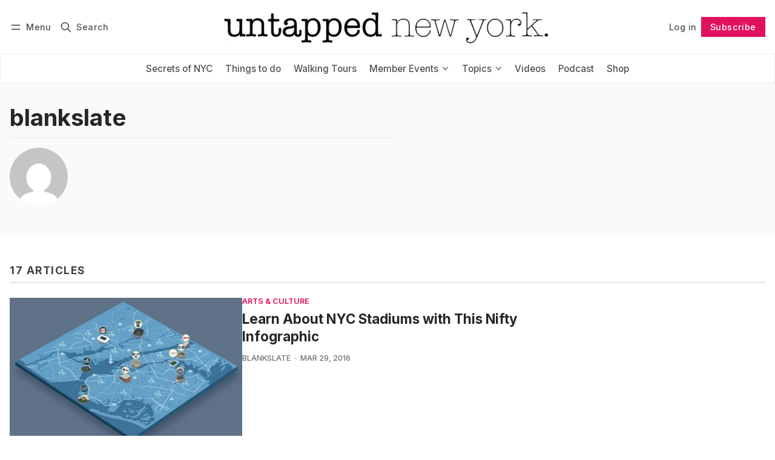

--- FILE ---
content_type: text/html; charset=utf-8
request_url: https://www.untappedcities.com/author/blankslate/
body_size: 13991
content:
<!DOCTYPE html>
<html lang="en" data-color-scheme="light">
  <head>
    <meta charset="utf-8">
    <meta http-equiv="X-UA-Compatible" content="IE=edge">

    <title>blankslate - Untapped New York</title>

    <meta name="HandheldFriendly" content="True">
    <meta name="viewport" content="width=device-width, initial-scale=1.0">
    
    <meta name="theme-color" content="#e1115f">


    <link rel="preload" href="https://www.untappedcities.com/assets/dist/app.min.js?v=00e166cb66" as="script">
    <link rel="preload" href="https://www.untappedcities.com/assets/dist/app.min.css?v=00e166cb66" as="style">

        <link rel="preconnect" href="https://fonts.googleapis.com">
    <link rel="preconnect" href="https://fonts.gstatic.com" crossorigin>





    <link rel="preload stylesheet" href="https://fonts.googleapis.com/css2?family=Inter:wght@300;400;500;600;700;800&display=swap" 
          as="style" onload="this.onload=null;this.rel='stylesheet'" crossorigin>    
    <style>body { --font-body: 'Inter', sans-serif; --font-headings: 'Inter', sans-serif;}</style>








    <script async defer src="https://www.untappedcities.com/assets/dist/app.min.js?v=00e166cb66"></script>
    <script id="headerbidder" type="text/javascript" src="//a.publir.com/platform/1343.js"></script>

    <link rel="stylesheet" type="text/css" href="https://www.untappedcities.com/assets/dist/app.min.css?v=00e166cb66">

    <style>
  :root {
    --global-max-width: 1400px; /* site max width */
    --global-content-width: 700px; /* post-content-width */
    --global-wide-width: 960px; /* site max width */
    --global-radius: 0px; /* default radius */
    --global-gallery-gap: 1em; /* Image gallery distance between images */
    --global-hyphens: none; /* none/auto */
    --global-header-height: 92px;
    --global-theme-notifications: visible; /* visible/hidden */
    --global-progress-bar: visible; /* visible/hidden */
    --global-content-preview-fading: 0%; /* 50%-100% for fading effect */
    --global-scroll-behavior: smooth;
  }
</style>

<script>
  let preferredTheme = localStorage.getItem('PREFERRED_COLOR_SCHEME') || `light`;
  document.documentElement.setAttribute('data-color-scheme', preferredTheme);
  
  // Global values needed
  const themeGlobal = {
    currentPage: parseInt('1'),
    nextPage: parseInt('2'),
    nextPageLink: '',
    maxPages: parseInt('2'), 
    lastPage: `1` === `2` ? true : false,
    postsPerPage: parseInt('12'),
    scrollPos: 0,
    imageLightbox: false
  }

  // Calculate contrast & HSL value;
  function getBrandColorInfo(hexcolor) {
    // get contrast
    if (hexcolor.slice(0, 1) === '#') { hexcolor = hexcolor.slice(1); }
    if (hexcolor.length === 3) { hexcolor = hexcolor.split('').map(function (hex) { return hex + hex;}).join(''); }
    let r = parseInt(hexcolor.substr(0,2),16), g = parseInt(hexcolor.substr(2,2),16), b = parseInt(hexcolor.substr(4,2),16);
    let yiq = ((r * 299) + (g * 587) + (b * 114)) / 1000;
    const colorContrast = (yiq >= 128) ? '#000' : '#fff';

    //get HSL
    r /= 255, g /= 255, b /= 255;
    const max = Math.max(r, g, b), min = Math.min(r, g, b);
    let h, s, l = (max + min)  /  2;  
    if ( max == min ) { h = s = 0; } else {
      let d = max - min;
      s = l > 0.5 ? d / (2 - max - min) : d / (max + min);
      switch(max){
        case r: h = (g - b) / d + (g < b ? 6 : 0); break;
        case g: h = (b - r) / d + 2; break;
        case b: h = (r - g) / d + 4; break;
      }
      h /= 6;
    }
    const colorHSL = [Math.round(h * 360), Math.round(s * 100), Math.round(l * 100)];

    // return
    return { colorContrast, colorHSL }
  };

  const brandColor = getBrandColorInfo("#e1115f");
  let style = document.createElement('style');
  style.innerHTML = `:root { 
    --color-brand-contrast: ${brandColor.colorContrast}; 
    --color-brand-h: ${brandColor.colorHSL[0]};
    --color-brand-s: ${brandColor.colorHSL[1]}%;
    --color-brand-l: ${brandColor.colorHSL[2]}%;
    --color-brand-hsl: ${brandColor.colorHSL[0]} ${brandColor.colorHSL[1]}% ${brandColor.colorHSL[2]}%;
  }`
  document.getElementsByTagName('head')[0].appendChild(style);
</script>

    
    
     

    <link rel="icon" href="https://www.untappedcities.com/content/images/size/w256h256/format/jpeg/2024/03/Untapped-U-Hi-Res.jpg" type="image/jpeg">
    <link rel="canonical" href="https://www.untappedcities.com/author/blankslate/">
    <meta name="referrer" content="no-referrer-when-downgrade">
    <link rel="next" href="https://www.untappedcities.com/author/blankslate/page/2/">
    
    <meta property="og:site_name" content="Untapped New York">
    <meta property="og:type" content="profile">
    <meta property="og:title" content="blankslate - Untapped New York">
    <meta property="og:url" content="https://www.untappedcities.com/author/blankslate/">
    <meta property="article:publisher" content="https://www.facebook.com/UntappedNY">
    <meta name="twitter:card" content="summary">
    <meta name="twitter:title" content="blankslate - Untapped New York">
    <meta name="twitter:url" content="https://www.untappedcities.com/author/blankslate/">
    <meta name="twitter:site" content="@UntappedNY">
    
    <script type="application/ld+json">
{
    "@context": "https://schema.org",
    "@type": "Person",
    "sameAs": [],
    "name": "blankslate",
    "url": "https://www.untappedcities.com/author/blankslate/",
    "mainEntityOfPage": "https://www.untappedcities.com/author/blankslate/"
}
    </script>

    <meta name="generator" content="Ghost 6.13">
    <link rel="alternate" type="application/rss+xml" title="Untapped New York" href="https://www.untappedcities.com/video/rss/">
    <script defer src="https://cdn.jsdelivr.net/ghost/portal@~2.56/umd/portal.min.js" data-i18n="true" data-ghost="https://www.untappedcities.com/" data-key="f4cfdd035ffd8d4b6a8ac187f6" data-api="https://untapped-new-york.ghost.io/ghost/api/content/" data-locale="en" crossorigin="anonymous"></script><style id="gh-members-styles">.gh-post-upgrade-cta-content,
.gh-post-upgrade-cta {
    display: flex;
    flex-direction: column;
    align-items: center;
    font-family: -apple-system, BlinkMacSystemFont, 'Segoe UI', Roboto, Oxygen, Ubuntu, Cantarell, 'Open Sans', 'Helvetica Neue', sans-serif;
    text-align: center;
    width: 100%;
    color: #ffffff;
    font-size: 16px;
}

.gh-post-upgrade-cta-content {
    border-radius: 8px;
    padding: 40px 4vw;
}

.gh-post-upgrade-cta h2 {
    color: #ffffff;
    font-size: 28px;
    letter-spacing: -0.2px;
    margin: 0;
    padding: 0;
}

.gh-post-upgrade-cta p {
    margin: 20px 0 0;
    padding: 0;
}

.gh-post-upgrade-cta small {
    font-size: 16px;
    letter-spacing: -0.2px;
}

.gh-post-upgrade-cta a {
    color: #ffffff;
    cursor: pointer;
    font-weight: 500;
    box-shadow: none;
    text-decoration: underline;
}

.gh-post-upgrade-cta a:hover {
    color: #ffffff;
    opacity: 0.8;
    box-shadow: none;
    text-decoration: underline;
}

.gh-post-upgrade-cta a.gh-btn {
    display: block;
    background: #ffffff;
    text-decoration: none;
    margin: 28px 0 0;
    padding: 8px 18px;
    border-radius: 4px;
    font-size: 16px;
    font-weight: 600;
}

.gh-post-upgrade-cta a.gh-btn:hover {
    opacity: 0.92;
}</style><script async src="https://js.stripe.com/v3/"></script>
    <script defer src="https://cdn.jsdelivr.net/ghost/sodo-search@~1.8/umd/sodo-search.min.js" data-key="f4cfdd035ffd8d4b6a8ac187f6" data-styles="https://cdn.jsdelivr.net/ghost/sodo-search@~1.8/umd/main.css" data-sodo-search="https://untapped-new-york.ghost.io/" data-locale="en" crossorigin="anonymous"></script>
    
    <link href="https://www.untappedcities.com/webmentions/receive/" rel="webmention">
    <script defer src="/public/cards.min.js?v=00e166cb66"></script>
    <link rel="stylesheet" type="text/css" href="/public/cards.min.css?v=00e166cb66">
    <script defer src="/public/comment-counts.min.js?v=00e166cb66" data-ghost-comments-counts-api="https://www.untappedcities.com/members/api/comments/counts/"></script>
    <script defer src="/public/member-attribution.min.js?v=00e166cb66"></script>
    <script defer src="/public/ghost-stats.min.js?v=00e166cb66" data-stringify-payload="false" data-datasource="analytics_events" data-storage="localStorage" data-host="https://www.untappedcities.com/.ghost/analytics/api/v1/page_hit"  tb_site_uuid="3e3b259f-e5a2-4287-97e8-4888d22daaef" tb_post_uuid="undefined" tb_post_type="null" tb_member_uuid="undefined" tb_member_status="undefined"></script><style>:root {--ghost-accent-color: #e1115f;}</style>
    <style>
  .uc-post-book-cta {
    margin: 0 auto 30px;
    max-width: 832px;
    padding-left: 48px;
    padding-right: 48px;
    width: 100%;
    display: grid;
    grid-template-columns: 1fr 50%;
  }

  .uc-post-book-cta-content {
    padding: 1em;
    align-self: center;
    background-color: #f7f5f5;
    height: 100%;
  }

  .uc-post-book-cta-content p {
    font-size: 1.5em;
    line-height: 1.2;
    padding-left: 0;
    padding-right: 0;
  }

  .uc-post-book-cta-content .kg-button-card.kg-align-left {
    margin: 0;
  }

  .uc-post-book-cta-media img {
    width: 100%;
    height: auto;
  }
</style>

<style>
  .post-template.tag-video .post-hero__excerpt {display: none} 
  .post-template.tag-video .hero__media, .post-template.tag-video .post-hero__media { display: none; }
  .youtube-player { padding-bottom: 75%; }
  .menu {
    top: calc(var(--global-header-height) + var(--announce-height));
  }
</style>
<!-- Google tag (gtag.js) -->
<script async src="https://www.googletagmanager.com/gtag/js?id=G-82E9LH2MVG"></script>
<script>
  window.dataLayer = window.dataLayer || [];
  function gtag(){dataLayer.push(arguments);}
  gtag('js', new Date());

  gtag('config', 'G-82E9LH2MVG');
</script>
<meta name="google-site-verification" content="09ZR7EZJRcE9QTXZ8i4LgedIQtuvzGQfvaR7ShjkeZc" />
<meta name="robots" content="max-image-preview:large">
  </head>
  <body class="author-template author-blankslate "  data-excerpts="true">
    

      <header class="header js-header" data-logo="center" data-style="sticky">
  <div class="container wrapper flex items-center header__container">
    <div class="header__more">
      <button class="btn header__menu-toggle js-menu-toggle" title="Menu" aria-label="Menu">
        <i class="icon icon-menu">
  <svg xmlns="http://www.w3.org/2000/svg" class="icon icon-tabler icon-tabler-menu" width="24" height="24" viewBox="0 0 24 24" stroke-width="2" stroke="currentColor" fill="none" stroke-linecap="round" stroke-linejoin="round">
  <path stroke="none" d="M0 0h24v24H0z" fill="none"></path>
  <path d="M4 8l16 0"></path>
  <path d="M4 16l16 0"></path>
</svg>
</i>        <i class="icon icon-x">
  <svg xmlns="http://www.w3.org/2000/svg" class="icon icon-tabler icon-tabler-x" width="24" height="24" viewBox="0 0 24 24" stroke-width="1.5" stroke="currentColor" fill="none" stroke-linecap="round" stroke-linejoin="round">
  <path stroke="none" d="M0 0h24v24H0z" fill="none"/>
  <line x1="18" y1="6" x2="6" y2="18" />
  <line x1="6" y1="6" x2="18" y2="18" />
</svg>
</i>        <span>Menu</span>
      </button>

      <button class="btn header__search-toggle" data-ghost-search title="Search" aria-label="Search">
        <i class="icon icon-search">
  <svg xmlns="http://www.w3.org/2000/svg" class="icon icon-tabler icon-tabler-search" width="24" height="24" viewBox="0 0 24 24" stroke-width="2" stroke="currentColor" fill="none" stroke-linecap="round" stroke-linejoin="round">
  <path stroke="none" d="M0 0h24v24H0z" fill="none"/>
  <circle cx="10" cy="10" r="7" />
  <line x1="21" y1="21" x2="15" y2="15" />
</svg>



</i>        <span>Search</span>
      </button>
    </div>

    <div class="header__brand">
<a href="https://www.untappedcities.com">          <picture class="dark-theme-logo">
  <source     
    srcset="/content/images/size/w100/format/webp/2024/10/Untapped-New-York-Logo-Dark-Large-New.png 100w,/content/images/size/w300/format/webp/2024/10/Untapped-New-York-Logo-Dark-Large-New.png 300w,/content/images/size/w600/format/webp/2024/10/Untapped-New-York-Logo-Dark-Large-New.png 600w"
    sizes="200px"
    data-sizes="auto"
    type="image/webp"
  >
  <img class="header__logo"
    srcset="/content/images/size/w100/format/webp/2024/10/Untapped-New-York-Logo-Dark-Large-New.png 100w,/content/images/size/w300/format/webp/2024/10/Untapped-New-York-Logo-Dark-Large-New.png 300w,/content/images/size/w600/format/webp/2024/10/Untapped-New-York-Logo-Dark-Large-New.png 600w"
    sizes="200px"
    data-sizes="auto"
    data-src="/content/images/size/w100/2024/10/Untapped-New-York-Logo-Dark-Large-New.png"
    src="/content/images/size/w30/2024/10/Untapped-New-York-Logo-Dark-Large-New.png"
    alt="Untapped New York"
  >
</picture>          <picture class="default-logo">
  <source 
    sizes="(max-width: 800px) 200px, 320px"
    
    
    srcset="/content/images/size/w300/format/webp/2024/10/Untapped-New-York-Black-Logo-Transparency-1.png 300w, /content/images/size/w600/format/webp/2024/10/Untapped-New-York-Black-Logo-Transparency-1.png 600w"
    type="image/webp"
  >
  <img class="header__logo"
    sizes="(max-width: 800px) 200px, 320px"
    
    data-srcset="/content/images/size/w300/2024/10/Untapped-New-York-Black-Logo-Transparency-1.png 300w, /content/images/size/w600/2024/10/Untapped-New-York-Black-Logo-Transparency-1.png 600w"
    srcset="/content/images/size/w30/2024/10/Untapped-New-York-Black-Logo-Transparency-1.png 30w"
    data-src="/content/images/size/w100/2024/10/Untapped-New-York-Black-Logo-Transparency-1.png"
    src="/content/images/size/w30/2024/10/Untapped-New-York-Black-Logo-Transparency-1.png"
    alt="Untapped New York"
    loading="eager"
  >
</picture></a>    </div>

    <div class="header__actions">
          <a href="/signin/" class="btn signin-link radius" data-portal="signin">Log in</a>
          <a href="/signup/" class="btn signup-link btn--brand radius" data-portal="signup">Subscribe</a>
        

      <div class="member-menu js-member-menu">
      <a href="/signup/" data-portal="signup" class="signup-link">
        <i class="icon icon-arrow-up-right icon--sm">
  <svg xmlns="http://www.w3.org/2000/svg" class="icon icon-tabler icon-tabler-arrow-up-right" width="24" height="24" viewBox="0 0 24 24" stroke-width="2" stroke="currentColor" fill="none" stroke-linecap="round" stroke-linejoin="round">
  <path stroke="none" d="M0 0h24v24H0z" fill="none"/>
  <line x1="17" y1="7" x2="7" y2="17" />
  <polyline points="8 7 17 7 17 16" />
</svg>



</i>Sign up
      </a>

      <a href="/signin/" data-portal="signin" class="signin-link">
        <i class="icon icon-login icon--sm">
  <svg xmlns="http://www.w3.org/2000/svg" width="24" height="24" viewBox="0 0 24 24" fill="none" stroke="currentColor" stroke-width="2" stroke-linecap="round" stroke-linejoin="round" class="feather feather-log-in">
  <path d="M15 3h4a2 2 0 0 1 2 2v14a2 2 0 0 1-2 2h-4"></path>
  <polyline points="10 17 15 12 10 7"></polyline>
  <line x1="15" y1="12" x2="3" y2="12"></line>
</svg>
</i>Sign in
      </a>
</div>    </div>
  </div>
</header>

<div class="header-menu">
  <div class="container wrapper flex">

    <nav class="header-menu-nav">
      <ul class="nav">
    <li class="nav-secrets-of-nyc" 
      data-label="Secrets of NYC" data-length="14">
      <a href="https://www.untappedcities.com/tag/secrets-of-nyc/">
        <span>Secrets of NYC</span>
      </a>
    </li>
    <li class="nav-things-to-do" 
      data-label="Things to do" data-length="12">
      <a href="https://www.untappedcities.com/tag/things-to-do/">
        <span>Things to do</span>
      </a>
    </li>
    <li class="nav-walking-tours" 
      data-label="Walking Tours" data-length="13">
      <a href="https://untappednewyorktours.com/">
        <span>Walking Tours</span>
      </a>
    </li>
    <li class="nav-member-events" 
      data-label="Member Events" data-length="13">
      <a href="https://www.untappedcities.com/insiders/events/">
        <span>Member Events</span>
      </a>
    </li>
    <li class="nav-become-a-member is-subitem" 
      data-label="- Become a Member" data-length="17">
      <a href="https://www.untappedcities.com/membership/">
        <span>- Become a Member</span>
      </a>
    </li>
    <li class="nav-my-account is-subitem" 
      data-label="- My Account" data-length="12">
      <a href="https://www.untappedcities.com/#/portal/signin">
        <span>- My Account</span>
      </a>
    </li>
    <li class="nav-upcoming-events is-subitem" 
      data-label="- Upcoming Events" data-length="17">
      <a href="https://www.untappedcities.com/insiders/events/">
        <span>- Upcoming Events</span>
      </a>
    </li>
    <li class="nav-on-demand-videos is-subitem" 
      data-label="- On-Demand Videos" data-length="18">
      <a href="https://www.untappedcities.com/video/">
        <span>- On-Demand Videos</span>
      </a>
    </li>
    <li class="nav-gift-membership is-subitem" 
      data-label="- Gift Membership" data-length="17">
      <a href="https://www.untappedcities.com/gift-subscription/">
        <span>- Gift Membership</span>
      </a>
    </li>
    <li class="nav-topics" 
      data-label="Topics" data-length="6">
      <a href="#">
        <span>Topics</span>
      </a>
    </li>
    <li class="nav-abandoned is-subitem" 
      data-label="- Abandoned" data-length="11">
      <a href="https://www.untappedcities.com/tag/abandoned/">
        <span>- Abandoned</span>
      </a>
    </li>
    <li class="nav-architecture is-subitem" 
      data-label="- Architecture" data-length="14">
      <a href="https://www.untappedcities.com/tag/architecture/">
        <span>- Architecture</span>
      </a>
    </li>
    <li class="nav-arts-culture is-subitem" 
      data-label="- Arts &amp; Culture" data-length="16">
      <a href="https://www.untappedcities.com/tag/culture/">
        <span>- Arts &amp; Culture</span>
      </a>
    </li>
    <li class="nav-behind-the-scenes is-subitem" 
      data-label="- Behind the Scenes" data-length="19">
      <a href="https://www.untappedcities.com/tag/behind-the-scenes/">
        <span>- Behind the Scenes</span>
      </a>
    </li>
    <li class="nav-film-locations is-subitem" 
      data-label="- Film Locations" data-length="16">
      <a href="https://www.untappedcities.com/tag/film-locations/">
        <span>- Film Locations</span>
      </a>
    </li>
    <li class="nav-food-drink is-subitem" 
      data-label="- Food &amp; Drink" data-length="14">
      <a href="https://www.untappedcities.com/tag/food/">
        <span>- Food &amp; Drink</span>
      </a>
    </li>
    <li class="nav-transit is-subitem" 
      data-label="- Transit" data-length="9">
      <a href="https://www.untappedcities.com/tag/transit/">
        <span>- Transit</span>
      </a>
    </li>
    <li class="nav-videos" 
      data-label="Videos" data-length="6">
      <a href="https://www.untappedcities.com/video/">
        <span>Videos</span>
      </a>
    </li>
    <li class="nav-podcast" 
      data-label="Podcast" data-length="7">
      <a href="https://www.untappedcities.com/podcast/">
        <span>Podcast</span>
      </a>
    </li>
    <li class="nav-shop" 
      data-label="Shop" data-length="4">
      <a href="https://untapped-cities.square.site/">
        <span>Shop</span>
      </a>
    </li>
</ul>
    </nav>

  </div>
</div>



      <div class="menu js-menu">
  <div class="container wrapper">
    <div class="menu__content">
      <nav class="menu__navigation">
        <ul class="nav">
    <li class="nav-secrets-of-nyc" 
      data-label="Secrets of NYC" data-length="14">
      <a href="https://www.untappedcities.com/tag/secrets-of-nyc/">
        <span>Secrets of NYC</span>
      </a>
    </li>
    <li class="nav-things-to-do" 
      data-label="Things to do" data-length="12">
      <a href="https://www.untappedcities.com/tag/things-to-do/">
        <span>Things to do</span>
      </a>
    </li>
    <li class="nav-walking-tours" 
      data-label="Walking Tours" data-length="13">
      <a href="https://untappednewyorktours.com/">
        <span>Walking Tours</span>
      </a>
    </li>
    <li class="nav-member-events" 
      data-label="Member Events" data-length="13">
      <a href="https://www.untappedcities.com/insiders/events/">
        <span>Member Events</span>
      </a>
    </li>
    <li class="nav-become-a-member is-subitem" 
      data-label="- Become a Member" data-length="17">
      <a href="https://www.untappedcities.com/membership/">
        <span>- Become a Member</span>
      </a>
    </li>
    <li class="nav-my-account is-subitem" 
      data-label="- My Account" data-length="12">
      <a href="https://www.untappedcities.com/#/portal/signin">
        <span>- My Account</span>
      </a>
    </li>
    <li class="nav-upcoming-events is-subitem" 
      data-label="- Upcoming Events" data-length="17">
      <a href="https://www.untappedcities.com/insiders/events/">
        <span>- Upcoming Events</span>
      </a>
    </li>
    <li class="nav-on-demand-videos is-subitem" 
      data-label="- On-Demand Videos" data-length="18">
      <a href="https://www.untappedcities.com/video/">
        <span>- On-Demand Videos</span>
      </a>
    </li>
    <li class="nav-gift-membership is-subitem" 
      data-label="- Gift Membership" data-length="17">
      <a href="https://www.untappedcities.com/gift-subscription/">
        <span>- Gift Membership</span>
      </a>
    </li>
    <li class="nav-topics" 
      data-label="Topics" data-length="6">
      <a href="#">
        <span>Topics</span>
      </a>
    </li>
    <li class="nav-abandoned is-subitem" 
      data-label="- Abandoned" data-length="11">
      <a href="https://www.untappedcities.com/tag/abandoned/">
        <span>- Abandoned</span>
      </a>
    </li>
    <li class="nav-architecture is-subitem" 
      data-label="- Architecture" data-length="14">
      <a href="https://www.untappedcities.com/tag/architecture/">
        <span>- Architecture</span>
      </a>
    </li>
    <li class="nav-arts-culture is-subitem" 
      data-label="- Arts &amp; Culture" data-length="16">
      <a href="https://www.untappedcities.com/tag/culture/">
        <span>- Arts &amp; Culture</span>
      </a>
    </li>
    <li class="nav-behind-the-scenes is-subitem" 
      data-label="- Behind the Scenes" data-length="19">
      <a href="https://www.untappedcities.com/tag/behind-the-scenes/">
        <span>- Behind the Scenes</span>
      </a>
    </li>
    <li class="nav-film-locations is-subitem" 
      data-label="- Film Locations" data-length="16">
      <a href="https://www.untappedcities.com/tag/film-locations/">
        <span>- Film Locations</span>
      </a>
    </li>
    <li class="nav-food-drink is-subitem" 
      data-label="- Food &amp; Drink" data-length="14">
      <a href="https://www.untappedcities.com/tag/food/">
        <span>- Food &amp; Drink</span>
      </a>
    </li>
    <li class="nav-transit is-subitem" 
      data-label="- Transit" data-length="9">
      <a href="https://www.untappedcities.com/tag/transit/">
        <span>- Transit</span>
      </a>
    </li>
    <li class="nav-videos" 
      data-label="Videos" data-length="6">
      <a href="https://www.untappedcities.com/video/">
        <span>Videos</span>
      </a>
    </li>
    <li class="nav-podcast" 
      data-label="Podcast" data-length="7">
      <a href="https://www.untappedcities.com/podcast/">
        <span>Podcast</span>
      </a>
    </li>
    <li class="nav-shop" 
      data-label="Shop" data-length="4">
      <a href="https://untapped-cities.square.site/">
        <span>Shop</span>
      </a>
    </li>
</ul>

          <ul class="nav secondary submenu">
    <li class="nav-advertise-with-us" 
      data-label="Advertise with us" data-length="17">
      <a href="https://www.untappedcities.com/advertise/">
        <span>Advertise with us</span>
      </a>
    </li>
    <li class="nav-about-untapped" 
      data-label="About Untapped" data-length="14">
      <a href="https://www.untappedcities.com/about/">
        <span>About Untapped</span>
      </a>
    </li>
    <li class="nav-jobs-internships" 
      data-label="Jobs &amp; Internships" data-length="18">
      <a href="https://www.untappedcities.com/join-us/">
        <span>Jobs &amp; Internships</span>
      </a>
    </li>
    <li class="nav-terms-conditions" 
      data-label="Terms &amp; Conditions" data-length="18">
      <a href="https://www.untappedcities.com/terms-of-use/">
        <span>Terms &amp; Conditions</span>
      </a>
    </li>
    <li class="nav-members-faq" 
      data-label="Members FAQ" data-length="11">
      <a href="https://www.untappedcities.com/insiders-faq/">
        <span>Members FAQ</span>
      </a>
    </li>
    <li class="nav-privacy-policy" 
      data-label="Privacy Policy" data-length="14">
      <a href="https://www.untappedcities.com/privacy-policy/">
        <span>Privacy Policy</span>
      </a>
    </li>
    <li class="nav-eu-privacy-information" 
      data-label="EU Privacy Information" data-length="22">
      <a href="https://www.untappedcities.com/eu-privacy-information/">
        <span>EU Privacy Information</span>
      </a>
    </li>
    <li class="nav-gdpr" 
      data-label="GDPR" data-length="4">
      <a href="https://www.untappedcities.com/gdpr/">
        <span>GDPR</span>
      </a>
    </li>
    <li class="nav-accessibility-statement" 
      data-label="Accessibility Statement" data-length="23">
      <a href="https://www.untappedcities.com/accessibility-statement/">
        <span>Accessibility Statement</span>
      </a>
    </li>
    <li class="nav-contact-us" 
      data-label="Contact Us" data-length="10">
      <a href="https://www.untappedcities.com/contact/">
        <span>Contact Us</span>
      </a>
    </li>
</ul>
      </nav>

      <div class="menu__posts">
        <span class="menu__posts-title">Latest news</span>
            <article class="post-card has-img is-featured horizontal js-post-card">

  <div class="post-card__content flex flex-col ">
      <a class="post-tag mr-sm tag-secrets-of-nyc" href="/tag/secrets-of-nyc/" aria-label="Secrets of NYC"
        
      >Secrets of NYC</a>

      <h2 class="post-card__title"><a href="https://www.untappedcities.com/spot-a-ghost-sign-for-nycs-lost-automat/">Spot a Ghost Sign for NYC&#x27;s Lost Automat</a></h2>
    
    <p class="post-card__excerpt opacity-080">
      There are no more Horn &amp; Hardarts in NYC, but remnants of them still exist!
    </p>

    <div class="post-info">
  <ul class="post-info__avatars">
        <li class="author-avatar has-image">
          <a href="/author/nicole/" title="Nicole Saraniero" aria-label="Nicole Saraniero">
              <picture class="">
  <source 
    sizes="60px"
    data-sizes="auto"
    srcset="https://www.gravatar.com/avatar/f94143a33c8ae1a34a658a66df656f80?s&#x3D;250&amp;r&#x3D;x&amp;d&#x3D;mp 30w"
    data-srcset="https://www.gravatar.com/avatar/f94143a33c8ae1a34a658a66df656f80?s&#x3D;250&amp;r&#x3D;x&amp;d&#x3D;mp 30w, https://www.gravatar.com/avatar/f94143a33c8ae1a34a658a66df656f80?s&#x3D;250&amp;r&#x3D;x&amp;d&#x3D;mp 100w"
    type="image/webp"
  >
  <img class="lazyload"
    sizes="60px"
    data-sizes="auto"
    data-srcset="https://www.gravatar.com/avatar/f94143a33c8ae1a34a658a66df656f80?s&#x3D;250&amp;r&#x3D;x&amp;d&#x3D;mp 30w, https://www.gravatar.com/avatar/f94143a33c8ae1a34a658a66df656f80?s&#x3D;250&amp;r&#x3D;x&amp;d&#x3D;mp 100w"
    srcset="https://www.gravatar.com/avatar/f94143a33c8ae1a34a658a66df656f80?s&#x3D;250&amp;r&#x3D;x&amp;d&#x3D;mp 30w"
    data-src="https://www.gravatar.com/avatar/f94143a33c8ae1a34a658a66df656f80?s&#x3D;250&amp;r&#x3D;x&amp;d&#x3D;mp"
    src="https://www.gravatar.com/avatar/f94143a33c8ae1a34a658a66df656f80?s&#x3D;250&amp;r&#x3D;x&amp;d&#x3D;mp"
    alt="Nicole Saraniero"
    
  >
</picture>          </a>
        </li>
  </ul>
  
    <span class="post-info__authors"><a href="/author/nicole/">Nicole Saraniero</a></span>
  
  <time datetime="2026-01-19">Jan 19, 2026</time> 

</div>  </div>
</article>            <article class="post-card no-image horizontal js-post-card">

  <div class="post-card__content flex flex-col ">
      <a class="post-tag mr-sm tag-video" href="/tag/video/" aria-label="video"
        
      >video</a>

      <h2 class="post-card__title"><a href="https://www.untappedcities.com/remembering-the-automat-with-marianne-hardart-lorraine-diehl/">Remembering the Automat with Marianne Hardart &amp; Lorraine Diehl</a></h2>
    
    <p class="post-card__excerpt opacity-080">
      rNc_bOyoSBI
    </p>

    <div class="post-info">
  <ul class="post-info__avatars">
        <li class="author-avatar has-image">
          <a href="/author/untappedny/" title="Untapped New York" aria-label="Untapped New York">
              <picture class="">
  <source 
    sizes="60px"
    data-sizes="auto"
    srcset="https://secure.gravatar.com/avatar/b0000b0ea45c4d53eb9ed0b25c58d3b2?s&#x3D;3000&amp;d&#x3D;mm&amp;r&#x3D;g 30w"
    data-srcset="https://secure.gravatar.com/avatar/b0000b0ea45c4d53eb9ed0b25c58d3b2?s&#x3D;3000&amp;d&#x3D;mm&amp;r&#x3D;g 30w, https://secure.gravatar.com/avatar/b0000b0ea45c4d53eb9ed0b25c58d3b2?s&#x3D;3000&amp;d&#x3D;mm&amp;r&#x3D;g 100w"
    type="image/webp"
  >
  <img class="lazyload"
    sizes="60px"
    data-sizes="auto"
    data-srcset="https://secure.gravatar.com/avatar/b0000b0ea45c4d53eb9ed0b25c58d3b2?s&#x3D;3000&amp;d&#x3D;mm&amp;r&#x3D;g 30w, https://secure.gravatar.com/avatar/b0000b0ea45c4d53eb9ed0b25c58d3b2?s&#x3D;3000&amp;d&#x3D;mm&amp;r&#x3D;g 100w"
    srcset="https://secure.gravatar.com/avatar/b0000b0ea45c4d53eb9ed0b25c58d3b2?s&#x3D;3000&amp;d&#x3D;mm&amp;r&#x3D;g 30w"
    data-src="https://secure.gravatar.com/avatar/b0000b0ea45c4d53eb9ed0b25c58d3b2?s&#x3D;3000&amp;d&#x3D;mm&amp;r&#x3D;g"
    src="https://secure.gravatar.com/avatar/b0000b0ea45c4d53eb9ed0b25c58d3b2?s&#x3D;3000&amp;d&#x3D;mm&amp;r&#x3D;g"
    alt="Untapped New York"
    
  >
</picture>          </a>
        </li>
  </ul>
  
    <span class="post-info__authors"><a href="/author/untappedny/">Untapped New York</a></span>
  
  <time datetime="2026-01-16">Jan 16, 2026</time> 

</div>  </div>
</article>            <article class="post-card has-img horizontal js-post-card">

  <div class="post-card__content flex flex-col ">
      <a class="post-tag mr-sm tag-film-locations" href="/tag/film-locations/" aria-label="Film Locations"
        
      >Film Locations</a>

      <h2 class="post-card__title"><a href="https://www.untappedcities.com/timothee-chalamet-movie-lower-east-side-nyc/">Marty Supreme Film Shoot Transforms NYC’s Lower East Side</a></h2>
    
    <p class="post-card__excerpt opacity-080">
      In October 2024, we reported on a new Timothée Chalamet movie that was shooting on the Lower East Side, and
    </p>

    <div class="post-info">
  <ul class="post-info__avatars">
        <li class="author-avatar has-image">
          <a href="/author/nicole/" title="Nicole Saraniero" aria-label="Nicole Saraniero">
              <picture class="">
  <source 
    sizes="60px"
    data-sizes="auto"
    srcset="https://www.gravatar.com/avatar/f94143a33c8ae1a34a658a66df656f80?s&#x3D;250&amp;r&#x3D;x&amp;d&#x3D;mp 30w"
    data-srcset="https://www.gravatar.com/avatar/f94143a33c8ae1a34a658a66df656f80?s&#x3D;250&amp;r&#x3D;x&amp;d&#x3D;mp 30w, https://www.gravatar.com/avatar/f94143a33c8ae1a34a658a66df656f80?s&#x3D;250&amp;r&#x3D;x&amp;d&#x3D;mp 100w"
    type="image/webp"
  >
  <img class="lazyload"
    sizes="60px"
    data-sizes="auto"
    data-srcset="https://www.gravatar.com/avatar/f94143a33c8ae1a34a658a66df656f80?s&#x3D;250&amp;r&#x3D;x&amp;d&#x3D;mp 30w, https://www.gravatar.com/avatar/f94143a33c8ae1a34a658a66df656f80?s&#x3D;250&amp;r&#x3D;x&amp;d&#x3D;mp 100w"
    srcset="https://www.gravatar.com/avatar/f94143a33c8ae1a34a658a66df656f80?s&#x3D;250&amp;r&#x3D;x&amp;d&#x3D;mp 30w"
    data-src="https://www.gravatar.com/avatar/f94143a33c8ae1a34a658a66df656f80?s&#x3D;250&amp;r&#x3D;x&amp;d&#x3D;mp"
    src="https://www.gravatar.com/avatar/f94143a33c8ae1a34a658a66df656f80?s&#x3D;250&amp;r&#x3D;x&amp;d&#x3D;mp"
    alt="Nicole Saraniero"
    
  >
</picture>          </a>
        </li>
  </ul>
  
    <span class="post-info__authors"><a href="/author/nicole/">Nicole Saraniero</a></span>
  
  <time datetime="2026-01-12">Jan 12, 2026</time> 

</div>  </div>
</article>      </div>
    </div>
  </div>

  <div class="w-100 mt border-top">
    <div class="menu__actions">
          <a href="/signin/" data-portal="signin" class="btn signin-link radius">
            Log in
          </a>
          <a href="/signup/" data-portal="signup" class="btn signup-link btn--brand radius">
            Subscribe
          </a>

      <span class="flex-1"></span>

      <div class="social-links items-center mb">
        <span class="fw-600 mr-sm">Follow</span>
          <a href="https://www.facebook.com/UntappedNY" class="facebook" aria-label="Facebook"><i class="icon icon-facebook icon--sm filled">
  <svg xmlns="http://www.w3.org/2000/svg" class="icon icon-tabler icon-tabler-brand-facebook" width="24" height="24" viewBox="0 0 24 24" stroke-width="2" stroke="currentColor" fill="none" stroke-linecap="round" stroke-linejoin="round">
  <path stroke="none" d="M0 0h24v24H0z" fill="none"/>
  <path d="M7 10v4h3v7h4v-7h3l1 -4h-4v-2a1 1 0 0 1 1 -1h3v-4h-3a5 5 0 0 0 -5 5v2h-3" />
</svg>



</i><span>Facebook</span></a>

  <a href="https://x.com/UntappedNY" class="twitter" aria-label="Twitter"><i class="icon icon-twitter-x icon--sm">
  <svg xmlns="http://www.w3.org/2000/svg" class="icon icon-tabler icon-tabler-brand-x" width="24" height="24" viewBox="0 0 24 24" stroke-width="2" stroke="currentColor" fill="none" stroke-linecap="round" stroke-linejoin="round">
  <path stroke="none" d="M0 0h24v24H0z" fill="none"></path>
  <path d="M4 4l11.733 16h4.267l-11.733 -16z"></path>
  <path d="M4 20l6.768 -6.768m2.46 -2.46l6.772 -6.772"></path>
</svg>
</i><span>Twitter</span></a>

<a href="https://www.untappedcities.com/latest/rss" class="rss" aria-label="RSS"><i class="icon icon-rss icon--sm">
  <svg xmlns="http://www.w3.org/2000/svg" class="icon icon-tabler icon-tabler-rss" width="24" height="24" viewBox="0 0 24 24" stroke-width="2" stroke="currentColor" fill="none" stroke-linecap="round" stroke-linejoin="round">
  <path stroke="none" d="M0 0h24v24H0z" fill="none"/>
  <circle cx="5" cy="19" r="1" />
  <path d="M4 4a16 16 0 0 1 16 16" />
  <path d="M4 11a9 9 0 0 1 9 9" />
</svg>



</i><span>RSS</span></a>









      </div>
    </div>
  </div>
</div>
    <main class="main flex-1">
      
  <div class="bg-acc">
    <div class="container wrapper">
      <div class="author-profile">
        <div class="author-profile__header">
          <h1 class="author-profile__name">blankslate</h1>
          <ul class="author-profile__social ">
          </ul>
        </div>
        <div class="author-profile__content">
            <figure class="author-profile__media">
              <picture class="">
  <source 
    sizes="100px"
    data-sizes="auto"
    srcset="https://secure.gravatar.com/avatar/a437df40304eaae07aa336594a045e83?s&#x3D;3000&amp;d&#x3D;mm&amp;r&#x3D;g 30w"
    data-srcset="https://secure.gravatar.com/avatar/a437df40304eaae07aa336594a045e83?s&#x3D;3000&amp;d&#x3D;mm&amp;r&#x3D;g 100w, https://secure.gravatar.com/avatar/a437df40304eaae07aa336594a045e83?s&#x3D;3000&amp;d&#x3D;mm&amp;r&#x3D;g 300w"
    type="image/webp"
  >
  <img class="lazyload author-profile__img"
    sizes="100px"
    data-sizes="auto"
    data-srcset="https://secure.gravatar.com/avatar/a437df40304eaae07aa336594a045e83?s&#x3D;3000&amp;d&#x3D;mm&amp;r&#x3D;g 100w, https://secure.gravatar.com/avatar/a437df40304eaae07aa336594a045e83?s&#x3D;3000&amp;d&#x3D;mm&amp;r&#x3D;g 300w"
    srcset="https://secure.gravatar.com/avatar/a437df40304eaae07aa336594a045e83?s&#x3D;3000&amp;d&#x3D;mm&amp;r&#x3D;g 30w"
    data-src="https://secure.gravatar.com/avatar/a437df40304eaae07aa336594a045e83?s&#x3D;3000&amp;d&#x3D;mm&amp;r&#x3D;g"
    src="https://secure.gravatar.com/avatar/a437df40304eaae07aa336594a045e83?s&#x3D;3000&amp;d&#x3D;mm&amp;r&#x3D;g"
    alt="blankslate"
    
  >
</picture>            </figure>

          
        </div>
      </div>
    </div>
  </div>

  <div class="container wrapper">
    <span class="section-title xs">
      17 articles
      
    </span>
    
    <div class="flex flex-col gap-150 mb-lg max-w-60">
        <article class="post-card has-img horizontal js-post-card">
<a class="post-card__media" href="https://www.untappedcities.com/nyc-stadiums-fun-facts/">        <figure>
          <picture class="">
  <source 
    sizes="280px"
    data-sizes="auto"
    srcset="/content/images/size/w30/wp-content/uploads/2016/03/nyc-stadium-infographic-ihg-hotel-groups.jpg 30w"
    data-srcset="/content/images/size/w300/format/webp/wp-content/uploads/2016/03/nyc-stadium-infographic-ihg-hotel-groups.jpg 300w, /content/images/size/w600/format/webp/wp-content/uploads/2016/03/nyc-stadium-infographic-ihg-hotel-groups.jpg 600w, /content/images/size/w1000/format/webp/wp-content/uploads/2016/03/nyc-stadium-infographic-ihg-hotel-groups.jpg 1000w"
    type="image/webp"
  >
  <img class="lazyload"
    sizes="280px"
    data-sizes="auto"
    data-srcset="/content/images/size/w300/wp-content/uploads/2016/03/nyc-stadium-infographic-ihg-hotel-groups.jpg 300w, /content/images/size/w600/wp-content/uploads/2016/03/nyc-stadium-infographic-ihg-hotel-groups.jpg 600w, /content/images/size/w1000/wp-content/uploads/2016/03/nyc-stadium-infographic-ihg-hotel-groups.jpg 1000w"
    srcset="/content/images/size/w30/wp-content/uploads/2016/03/nyc-stadium-infographic-ihg-hotel-groups.jpg 30w"
    data-src="/content/images/size/w100/wp-content/uploads/2016/03/nyc-stadium-infographic-ihg-hotel-groups.jpg"
    src="/content/images/size/w30/wp-content/uploads/2016/03/nyc-stadium-infographic-ihg-hotel-groups.jpg"
    alt="Learn About NYC Stadiums with This Nifty Infographic"
    
  >
</picture>        </figure>
</a>
  <div class="post-card__content flex flex-col ">
      <a class="post-tag mr-sm tag-culture" href="/tag/culture/" aria-label="Arts &amp; Culture"
        
      >Arts &amp; Culture</a>

      <h2 class="post-card__title"><a href="https://www.untappedcities.com/nyc-stadiums-fun-facts/">Learn About NYC Stadiums with This Nifty Infographic</a></h2>

    <p class="post-card__excerpt opacity-080">
      New York City Sports Interactive Graphic




Sponsored By IHG.


IHG is a global leader with more than 5,000 hotels
    </p>

    <div class="post-info">
  <ul class="post-info__avatars">
        <li class="author-avatar has-image">
          <a href="/author/blankslate/" title="blankslate" aria-label="blankslate">
              <picture class="">
  <source 
    sizes="60px"
    data-sizes="auto"
    srcset="https://secure.gravatar.com/avatar/a437df40304eaae07aa336594a045e83?s&#x3D;3000&amp;d&#x3D;mm&amp;r&#x3D;g 30w"
    data-srcset="https://secure.gravatar.com/avatar/a437df40304eaae07aa336594a045e83?s&#x3D;3000&amp;d&#x3D;mm&amp;r&#x3D;g 30w, https://secure.gravatar.com/avatar/a437df40304eaae07aa336594a045e83?s&#x3D;3000&amp;d&#x3D;mm&amp;r&#x3D;g 100w"
    type="image/webp"
  >
  <img class="lazyload"
    sizes="60px"
    data-sizes="auto"
    data-srcset="https://secure.gravatar.com/avatar/a437df40304eaae07aa336594a045e83?s&#x3D;3000&amp;d&#x3D;mm&amp;r&#x3D;g 30w, https://secure.gravatar.com/avatar/a437df40304eaae07aa336594a045e83?s&#x3D;3000&amp;d&#x3D;mm&amp;r&#x3D;g 100w"
    srcset="https://secure.gravatar.com/avatar/a437df40304eaae07aa336594a045e83?s&#x3D;3000&amp;d&#x3D;mm&amp;r&#x3D;g 30w"
    data-src="https://secure.gravatar.com/avatar/a437df40304eaae07aa336594a045e83?s&#x3D;3000&amp;d&#x3D;mm&amp;r&#x3D;g"
    src="https://secure.gravatar.com/avatar/a437df40304eaae07aa336594a045e83?s&#x3D;3000&amp;d&#x3D;mm&amp;r&#x3D;g"
    alt="blankslate"
    
  >
</picture>          </a>
        </li>
  </ul>
  
    <span class="post-info__authors"><a href="/author/blankslate/">blankslate</a></span>
  
  <time datetime="2016-03-29">Mar 29, 2016</time> 

</div>  </div>
</article>        <article class="post-card no-image horizontal js-post-card">

  <div class="post-card__content flex flex-col ">
      <a class="post-tag mr-sm tag-new-york" href="/tag/new-york/" aria-label="New York"
        
      >New York</a>

      <h2 class="post-card__title"><a href="https://www.untappedcities.com/this-isnt-the-suburbs-why-to-go-with-a-local-insurance-broker/">This Isn’t the Suburbs: Why to Go with a Local Insurance Broker</a></h2>

    <p class="post-card__excerpt opacity-080">
      Sponsored By Gotham Brokerage Co., Inc.


Let Gotham show you how getting NYC apartment insurance is fast, friendly, affordable, and
    </p>

    <div class="post-info">
  <ul class="post-info__avatars">
        <li class="author-avatar has-image">
          <a href="/author/blankslate/" title="blankslate" aria-label="blankslate">
              <picture class="">
  <source 
    sizes="60px"
    data-sizes="auto"
    srcset="https://secure.gravatar.com/avatar/a437df40304eaae07aa336594a045e83?s&#x3D;3000&amp;d&#x3D;mm&amp;r&#x3D;g 30w"
    data-srcset="https://secure.gravatar.com/avatar/a437df40304eaae07aa336594a045e83?s&#x3D;3000&amp;d&#x3D;mm&amp;r&#x3D;g 30w, https://secure.gravatar.com/avatar/a437df40304eaae07aa336594a045e83?s&#x3D;3000&amp;d&#x3D;mm&amp;r&#x3D;g 100w"
    type="image/webp"
  >
  <img class="lazyload"
    sizes="60px"
    data-sizes="auto"
    data-srcset="https://secure.gravatar.com/avatar/a437df40304eaae07aa336594a045e83?s&#x3D;3000&amp;d&#x3D;mm&amp;r&#x3D;g 30w, https://secure.gravatar.com/avatar/a437df40304eaae07aa336594a045e83?s&#x3D;3000&amp;d&#x3D;mm&amp;r&#x3D;g 100w"
    srcset="https://secure.gravatar.com/avatar/a437df40304eaae07aa336594a045e83?s&#x3D;3000&amp;d&#x3D;mm&amp;r&#x3D;g 30w"
    data-src="https://secure.gravatar.com/avatar/a437df40304eaae07aa336594a045e83?s&#x3D;3000&amp;d&#x3D;mm&amp;r&#x3D;g"
    src="https://secure.gravatar.com/avatar/a437df40304eaae07aa336594a045e83?s&#x3D;3000&amp;d&#x3D;mm&amp;r&#x3D;g"
    alt="blankslate"
    
  >
</picture>          </a>
        </li>
  </ul>
  
    <span class="post-info__authors"><a href="/author/blankslate/">blankslate</a></span>
  
  <time datetime="2016-03-21">Mar 21, 2016</time> 

</div>  </div>
</article>        <article class="post-card no-image horizontal js-post-card">

  <div class="post-card__content flex flex-col ">
      <a class="post-tag mr-sm tag-food" href="/tag/food/" aria-label="Food &amp; Drink"
        
      >Food &amp; Drink</a>

      <h2 class="post-card__title"><a href="https://www.untappedcities.com/share-your-nyc-dining-experiences-for-8-weeks-of-free-ny-times-access/">Share Your NYC Dining Experiences for 8 Weeks of Free NY Times Access</a></h2>

    <p class="post-card__excerpt opacity-080">
      Sponsored By Zagat.


Zagat helps users find the world’s most exceptional places by curating the opinions of avid consumers
    </p>

    <div class="post-info">
  <ul class="post-info__avatars">
        <li class="author-avatar has-image">
          <a href="/author/blankslate/" title="blankslate" aria-label="blankslate">
              <picture class="">
  <source 
    sizes="60px"
    data-sizes="auto"
    srcset="https://secure.gravatar.com/avatar/a437df40304eaae07aa336594a045e83?s&#x3D;3000&amp;d&#x3D;mm&amp;r&#x3D;g 30w"
    data-srcset="https://secure.gravatar.com/avatar/a437df40304eaae07aa336594a045e83?s&#x3D;3000&amp;d&#x3D;mm&amp;r&#x3D;g 30w, https://secure.gravatar.com/avatar/a437df40304eaae07aa336594a045e83?s&#x3D;3000&amp;d&#x3D;mm&amp;r&#x3D;g 100w"
    type="image/webp"
  >
  <img class="lazyload"
    sizes="60px"
    data-sizes="auto"
    data-srcset="https://secure.gravatar.com/avatar/a437df40304eaae07aa336594a045e83?s&#x3D;3000&amp;d&#x3D;mm&amp;r&#x3D;g 30w, https://secure.gravatar.com/avatar/a437df40304eaae07aa336594a045e83?s&#x3D;3000&amp;d&#x3D;mm&amp;r&#x3D;g 100w"
    srcset="https://secure.gravatar.com/avatar/a437df40304eaae07aa336594a045e83?s&#x3D;3000&amp;d&#x3D;mm&amp;r&#x3D;g 30w"
    data-src="https://secure.gravatar.com/avatar/a437df40304eaae07aa336594a045e83?s&#x3D;3000&amp;d&#x3D;mm&amp;r&#x3D;g"
    src="https://secure.gravatar.com/avatar/a437df40304eaae07aa336594a045e83?s&#x3D;3000&amp;d&#x3D;mm&amp;r&#x3D;g"
    alt="blankslate"
    
  >
</picture>          </a>
        </li>
  </ul>
  
    <span class="post-info__authors"><a href="/author/blankslate/">blankslate</a></span>
  
  <time datetime="2015-04-28">Apr 28, 2015</time> 

</div>  </div>
</article>        <article class="post-card no-image horizontal js-post-card">

  <div class="post-card__content flex flex-col ">
      <a class="post-tag mr-sm tag-advertisement" href="/tag/advertisement/" aria-label="Advertisement"
        
      >Advertisement</a>

      <h2 class="post-card__title"><a href="https://www.untappedcities.com/curious-about-apartment-insurance-visit-gotham-today/">Curious about Apartment Insurance? Visit Gotham Today</a></h2>

    <p class="post-card__excerpt opacity-080">
      
    </p>

    <div class="post-info">
  <ul class="post-info__avatars">
        <li class="author-avatar has-image">
          <a href="/author/blankslate/" title="blankslate" aria-label="blankslate">
              <picture class="">
  <source 
    sizes="60px"
    data-sizes="auto"
    srcset="https://secure.gravatar.com/avatar/a437df40304eaae07aa336594a045e83?s&#x3D;3000&amp;d&#x3D;mm&amp;r&#x3D;g 30w"
    data-srcset="https://secure.gravatar.com/avatar/a437df40304eaae07aa336594a045e83?s&#x3D;3000&amp;d&#x3D;mm&amp;r&#x3D;g 30w, https://secure.gravatar.com/avatar/a437df40304eaae07aa336594a045e83?s&#x3D;3000&amp;d&#x3D;mm&amp;r&#x3D;g 100w"
    type="image/webp"
  >
  <img class="lazyload"
    sizes="60px"
    data-sizes="auto"
    data-srcset="https://secure.gravatar.com/avatar/a437df40304eaae07aa336594a045e83?s&#x3D;3000&amp;d&#x3D;mm&amp;r&#x3D;g 30w, https://secure.gravatar.com/avatar/a437df40304eaae07aa336594a045e83?s&#x3D;3000&amp;d&#x3D;mm&amp;r&#x3D;g 100w"
    srcset="https://secure.gravatar.com/avatar/a437df40304eaae07aa336594a045e83?s&#x3D;3000&amp;d&#x3D;mm&amp;r&#x3D;g 30w"
    data-src="https://secure.gravatar.com/avatar/a437df40304eaae07aa336594a045e83?s&#x3D;3000&amp;d&#x3D;mm&amp;r&#x3D;g"
    src="https://secure.gravatar.com/avatar/a437df40304eaae07aa336594a045e83?s&#x3D;3000&amp;d&#x3D;mm&amp;r&#x3D;g"
    alt="blankslate"
    
  >
</picture>          </a>
        </li>
  </ul>
  
    <span class="post-info__authors"><a href="/author/blankslate/">blankslate</a></span>
  
  <time datetime="2014-05-28">May 28, 2014</time> 

</div>  </div>
</article>        <article class="post-card has-img horizontal js-post-card">
<a class="post-card__media" href="https://www.untappedcities.com/introducing-explore-brooklyn-all-of-brooklyn-in-one-place/">        <figure>
          <picture class="">
  <source 
    sizes="280px"
    data-sizes="auto"
    srcset="/content/images/size/w30/wp-content/uploads/2014/05/explore-bk-logo.png 30w"
    data-srcset="/content/images/size/w300/format/webp/wp-content/uploads/2014/05/explore-bk-logo.png 300w, /content/images/size/w600/format/webp/wp-content/uploads/2014/05/explore-bk-logo.png 600w, /content/images/size/w1000/format/webp/wp-content/uploads/2014/05/explore-bk-logo.png 1000w"
    type="image/webp"
  >
  <img class="lazyload"
    sizes="280px"
    data-sizes="auto"
    data-srcset="/content/images/size/w300/wp-content/uploads/2014/05/explore-bk-logo.png 300w, /content/images/size/w600/wp-content/uploads/2014/05/explore-bk-logo.png 600w, /content/images/size/w1000/wp-content/uploads/2014/05/explore-bk-logo.png 1000w"
    srcset="/content/images/size/w30/wp-content/uploads/2014/05/explore-bk-logo.png 30w"
    data-src="/content/images/size/w100/wp-content/uploads/2014/05/explore-bk-logo.png"
    src="/content/images/size/w30/wp-content/uploads/2014/05/explore-bk-logo.png"
    alt="Introducing Explore Brooklyn: “All of Brooklyn in One Place”"
    
  >
</picture>        </figure>
</a>
  <div class="post-card__content flex flex-col ">
      <a class="post-tag mr-sm tag-culture" href="/tag/culture/" aria-label="Arts &amp; Culture"
        
      >Arts &amp; Culture</a>

      <h2 class="post-card__title"><a href="https://www.untappedcities.com/introducing-explore-brooklyn-all-of-brooklyn-in-one-place/">Introducing Explore Brooklyn: “All of Brooklyn in One Place”</a></h2>

    <p class="post-card__excerpt opacity-080">
      [sponsored_by action_blurb=”Sponsored By” name=”Explore Brooklyn” url=”https://explorebk.com/” logo=”https://www.bkmag.com/wp-content/uploads/
    </p>

    <div class="post-info">
  <ul class="post-info__avatars">
        <li class="author-avatar has-image">
          <a href="/author/blankslate/" title="blankslate" aria-label="blankslate">
              <picture class="">
  <source 
    sizes="60px"
    data-sizes="auto"
    srcset="https://secure.gravatar.com/avatar/a437df40304eaae07aa336594a045e83?s&#x3D;3000&amp;d&#x3D;mm&amp;r&#x3D;g 30w"
    data-srcset="https://secure.gravatar.com/avatar/a437df40304eaae07aa336594a045e83?s&#x3D;3000&amp;d&#x3D;mm&amp;r&#x3D;g 30w, https://secure.gravatar.com/avatar/a437df40304eaae07aa336594a045e83?s&#x3D;3000&amp;d&#x3D;mm&amp;r&#x3D;g 100w"
    type="image/webp"
  >
  <img class="lazyload"
    sizes="60px"
    data-sizes="auto"
    data-srcset="https://secure.gravatar.com/avatar/a437df40304eaae07aa336594a045e83?s&#x3D;3000&amp;d&#x3D;mm&amp;r&#x3D;g 30w, https://secure.gravatar.com/avatar/a437df40304eaae07aa336594a045e83?s&#x3D;3000&amp;d&#x3D;mm&amp;r&#x3D;g 100w"
    srcset="https://secure.gravatar.com/avatar/a437df40304eaae07aa336594a045e83?s&#x3D;3000&amp;d&#x3D;mm&amp;r&#x3D;g 30w"
    data-src="https://secure.gravatar.com/avatar/a437df40304eaae07aa336594a045e83?s&#x3D;3000&amp;d&#x3D;mm&amp;r&#x3D;g"
    src="https://secure.gravatar.com/avatar/a437df40304eaae07aa336594a045e83?s&#x3D;3000&amp;d&#x3D;mm&amp;r&#x3D;g"
    alt="blankslate"
    
  >
</picture>          </a>
        </li>
  </ul>
  
    <span class="post-info__authors"><a href="/author/blankslate/">blankslate</a></span>
  
  <time datetime="2014-05-22">May 22, 2014</time> 

</div>  </div>
</article>        <article class="post-card no-image horizontal js-post-card">

  <div class="post-card__content flex flex-col ">
      <a class="post-tag mr-sm tag-advertisement" href="/tag/advertisement/" aria-label="Advertisement"
        
      >Advertisement</a>

      <h2 class="post-card__title"><a href="https://www.untappedcities.com/gotham-brokerage-homeowner-and-renters-insurance-for-nyc/">Curious about Apartment Insurance? Visit Gotham Today</a></h2>

    <p class="post-card__excerpt opacity-080">
      
    </p>

    <div class="post-info">
  <ul class="post-info__avatars">
        <li class="author-avatar has-image">
          <a href="/author/blankslate/" title="blankslate" aria-label="blankslate">
              <picture class="">
  <source 
    sizes="60px"
    data-sizes="auto"
    srcset="https://secure.gravatar.com/avatar/a437df40304eaae07aa336594a045e83?s&#x3D;3000&amp;d&#x3D;mm&amp;r&#x3D;g 30w"
    data-srcset="https://secure.gravatar.com/avatar/a437df40304eaae07aa336594a045e83?s&#x3D;3000&amp;d&#x3D;mm&amp;r&#x3D;g 30w, https://secure.gravatar.com/avatar/a437df40304eaae07aa336594a045e83?s&#x3D;3000&amp;d&#x3D;mm&amp;r&#x3D;g 100w"
    type="image/webp"
  >
  <img class="lazyload"
    sizes="60px"
    data-sizes="auto"
    data-srcset="https://secure.gravatar.com/avatar/a437df40304eaae07aa336594a045e83?s&#x3D;3000&amp;d&#x3D;mm&amp;r&#x3D;g 30w, https://secure.gravatar.com/avatar/a437df40304eaae07aa336594a045e83?s&#x3D;3000&amp;d&#x3D;mm&amp;r&#x3D;g 100w"
    srcset="https://secure.gravatar.com/avatar/a437df40304eaae07aa336594a045e83?s&#x3D;3000&amp;d&#x3D;mm&amp;r&#x3D;g 30w"
    data-src="https://secure.gravatar.com/avatar/a437df40304eaae07aa336594a045e83?s&#x3D;3000&amp;d&#x3D;mm&amp;r&#x3D;g"
    src="https://secure.gravatar.com/avatar/a437df40304eaae07aa336594a045e83?s&#x3D;3000&amp;d&#x3D;mm&amp;r&#x3D;g"
    alt="blankslate"
    
  >
</picture>          </a>
        </li>
  </ul>
  
    <span class="post-info__authors"><a href="/author/blankslate/">blankslate</a></span>
  
  <time datetime="2014-05-20">May 20, 2014</time> 

</div>  </div>
</article>        <article class="post-card no-image horizontal js-post-card">

  <div class="post-card__content flex flex-col ">
      <a class="post-tag mr-sm tag-culture" href="/tag/culture/" aria-label="Arts &amp; Culture"
        
      >Arts &amp; Culture</a>

      <h2 class="post-card__title"><a href="https://www.untappedcities.com/your-cableinternet-costs-about-12-times-as-much-as-insuring-everything-you-own/">Your Cable/Internet Costs About 12 Times As Much As Insuring Everything You Own</a></h2>

    <p class="post-card__excerpt opacity-080">
      [sponsored_by name=”Gotham Brokerage Co., Inc” url=”https://gothambrokerage.com/?utm_source=BrooklynBased&amp;utm_medium=email&amp;utm_
    </p>

    <div class="post-info">
  <ul class="post-info__avatars">
        <li class="author-avatar has-image">
          <a href="/author/blankslate/" title="blankslate" aria-label="blankslate">
              <picture class="">
  <source 
    sizes="60px"
    data-sizes="auto"
    srcset="https://secure.gravatar.com/avatar/a437df40304eaae07aa336594a045e83?s&#x3D;3000&amp;d&#x3D;mm&amp;r&#x3D;g 30w"
    data-srcset="https://secure.gravatar.com/avatar/a437df40304eaae07aa336594a045e83?s&#x3D;3000&amp;d&#x3D;mm&amp;r&#x3D;g 30w, https://secure.gravatar.com/avatar/a437df40304eaae07aa336594a045e83?s&#x3D;3000&amp;d&#x3D;mm&amp;r&#x3D;g 100w"
    type="image/webp"
  >
  <img class="lazyload"
    sizes="60px"
    data-sizes="auto"
    data-srcset="https://secure.gravatar.com/avatar/a437df40304eaae07aa336594a045e83?s&#x3D;3000&amp;d&#x3D;mm&amp;r&#x3D;g 30w, https://secure.gravatar.com/avatar/a437df40304eaae07aa336594a045e83?s&#x3D;3000&amp;d&#x3D;mm&amp;r&#x3D;g 100w"
    srcset="https://secure.gravatar.com/avatar/a437df40304eaae07aa336594a045e83?s&#x3D;3000&amp;d&#x3D;mm&amp;r&#x3D;g 30w"
    data-src="https://secure.gravatar.com/avatar/a437df40304eaae07aa336594a045e83?s&#x3D;3000&amp;d&#x3D;mm&amp;r&#x3D;g"
    src="https://secure.gravatar.com/avatar/a437df40304eaae07aa336594a045e83?s&#x3D;3000&amp;d&#x3D;mm&amp;r&#x3D;g"
    alt="blankslate"
    
  >
</picture>          </a>
        </li>
  </ul>
  
    <span class="post-info__authors"><a href="/author/blankslate/">blankslate</a></span>
  
  <time datetime="2014-05-12">May 12, 2014</time> 

</div>  </div>
</article>        <article class="post-card no-image horizontal js-post-card">

  <div class="post-card__content flex flex-col ">
      <a class="post-tag mr-sm tag-advertisement" href="/tag/advertisement/" aria-label="Advertisement"
        
      >Advertisement</a>

      <h2 class="post-card__title"><a href="https://www.untappedcities.com/3d-print-show-in-nyc/">3D Print Show Comes to NYC</a></h2>

    <p class="post-card__excerpt opacity-080">
      
    </p>

    <div class="post-info">
  <ul class="post-info__avatars">
        <li class="author-avatar has-image">
          <a href="/author/blankslate/" title="blankslate" aria-label="blankslate">
              <picture class="">
  <source 
    sizes="60px"
    data-sizes="auto"
    srcset="https://secure.gravatar.com/avatar/a437df40304eaae07aa336594a045e83?s&#x3D;3000&amp;d&#x3D;mm&amp;r&#x3D;g 30w"
    data-srcset="https://secure.gravatar.com/avatar/a437df40304eaae07aa336594a045e83?s&#x3D;3000&amp;d&#x3D;mm&amp;r&#x3D;g 30w, https://secure.gravatar.com/avatar/a437df40304eaae07aa336594a045e83?s&#x3D;3000&amp;d&#x3D;mm&amp;r&#x3D;g 100w"
    type="image/webp"
  >
  <img class="lazyload"
    sizes="60px"
    data-sizes="auto"
    data-srcset="https://secure.gravatar.com/avatar/a437df40304eaae07aa336594a045e83?s&#x3D;3000&amp;d&#x3D;mm&amp;r&#x3D;g 30w, https://secure.gravatar.com/avatar/a437df40304eaae07aa336594a045e83?s&#x3D;3000&amp;d&#x3D;mm&amp;r&#x3D;g 100w"
    srcset="https://secure.gravatar.com/avatar/a437df40304eaae07aa336594a045e83?s&#x3D;3000&amp;d&#x3D;mm&amp;r&#x3D;g 30w"
    data-src="https://secure.gravatar.com/avatar/a437df40304eaae07aa336594a045e83?s&#x3D;3000&amp;d&#x3D;mm&amp;r&#x3D;g"
    src="https://secure.gravatar.com/avatar/a437df40304eaae07aa336594a045e83?s&#x3D;3000&amp;d&#x3D;mm&amp;r&#x3D;g"
    alt="blankslate"
    
  >
</picture>          </a>
        </li>
  </ul>
  
    <span class="post-info__authors"><a href="/author/blankslate/">blankslate</a></span>
  
  <time datetime="2014-01-31">Jan 31, 2014</time> 

</div>  </div>
</article>        <article class="post-card has-img horizontal js-post-card">
<a class="post-card__media" href="https://www.untappedcities.com/sponsored-new-yorkers-theres-a-health-plan-for-you/">        <figure>
          <picture class="">
  <source 
    sizes="280px"
    data-sizes="auto"
    srcset="/content/images/size/w30/wp-content/uploads/2013/12/nyhbe-preview-thumb.jpg 30w"
    data-srcset="/content/images/size/w300/format/webp/wp-content/uploads/2013/12/nyhbe-preview-thumb.jpg 300w, /content/images/size/w600/format/webp/wp-content/uploads/2013/12/nyhbe-preview-thumb.jpg 600w, /content/images/size/w1000/format/webp/wp-content/uploads/2013/12/nyhbe-preview-thumb.jpg 1000w"
    type="image/webp"
  >
  <img class="lazyload"
    sizes="280px"
    data-sizes="auto"
    data-srcset="/content/images/size/w300/wp-content/uploads/2013/12/nyhbe-preview-thumb.jpg 300w, /content/images/size/w600/wp-content/uploads/2013/12/nyhbe-preview-thumb.jpg 600w, /content/images/size/w1000/wp-content/uploads/2013/12/nyhbe-preview-thumb.jpg 1000w"
    srcset="/content/images/size/w30/wp-content/uploads/2013/12/nyhbe-preview-thumb.jpg 30w"
    data-src="/content/images/size/w100/wp-content/uploads/2013/12/nyhbe-preview-thumb.jpg"
    src="/content/images/size/w30/wp-content/uploads/2013/12/nyhbe-preview-thumb.jpg"
    alt="Sponsored: Now There’s a Health Plan For Every New Yorker"
    
  >
</picture>        </figure>
</a>
  <div class="post-card__content flex flex-col ">
      <a class="post-tag mr-sm tag-sponsored" href="/tag/sponsored/" aria-label="Sponsored"
        
      >Sponsored</a>

      <h2 class="post-card__title"><a href="https://www.untappedcities.com/sponsored-new-yorkers-theres-a-health-plan-for-you/">Sponsored: Now There’s a Health Plan For Every New Yorker</a></h2>

    <p class="post-card__excerpt opacity-080">
      [sponsored_by name=”NY State of Health” url=”https://nystateofhealth.ny.gov/” logo=”https://untappedcities.com/wp-content/uploads/2013/12/
    </p>

    <div class="post-info">
  <ul class="post-info__avatars">
        <li class="author-avatar has-image">
          <a href="/author/blankslate/" title="blankslate" aria-label="blankslate">
              <picture class="">
  <source 
    sizes="60px"
    data-sizes="auto"
    srcset="https://secure.gravatar.com/avatar/a437df40304eaae07aa336594a045e83?s&#x3D;3000&amp;d&#x3D;mm&amp;r&#x3D;g 30w"
    data-srcset="https://secure.gravatar.com/avatar/a437df40304eaae07aa336594a045e83?s&#x3D;3000&amp;d&#x3D;mm&amp;r&#x3D;g 30w, https://secure.gravatar.com/avatar/a437df40304eaae07aa336594a045e83?s&#x3D;3000&amp;d&#x3D;mm&amp;r&#x3D;g 100w"
    type="image/webp"
  >
  <img class="lazyload"
    sizes="60px"
    data-sizes="auto"
    data-srcset="https://secure.gravatar.com/avatar/a437df40304eaae07aa336594a045e83?s&#x3D;3000&amp;d&#x3D;mm&amp;r&#x3D;g 30w, https://secure.gravatar.com/avatar/a437df40304eaae07aa336594a045e83?s&#x3D;3000&amp;d&#x3D;mm&amp;r&#x3D;g 100w"
    srcset="https://secure.gravatar.com/avatar/a437df40304eaae07aa336594a045e83?s&#x3D;3000&amp;d&#x3D;mm&amp;r&#x3D;g 30w"
    data-src="https://secure.gravatar.com/avatar/a437df40304eaae07aa336594a045e83?s&#x3D;3000&amp;d&#x3D;mm&amp;r&#x3D;g"
    src="https://secure.gravatar.com/avatar/a437df40304eaae07aa336594a045e83?s&#x3D;3000&amp;d&#x3D;mm&amp;r&#x3D;g"
    alt="blankslate"
    
  >
</picture>          </a>
        </li>
  </ul>
  
    <span class="post-info__authors"><a href="/author/blankslate/">blankslate</a></span>
  
  <time datetime="2013-12-18">Dec 18, 2013</time> 

</div>  </div>
</article>        <article class="post-card has-img horizontal js-post-card">
<a class="post-card__media" href="https://www.untappedcities.com/sponsored-body-by-brooklyn-provides-an-urban-escape-for-stressed-urbanites/">        <figure>
          <picture class="">
  <source 
    sizes="280px"
    data-sizes="auto"
    srcset="/content/images/size/w30/wp-content/uploads/2013/12/body-by-brooklyn-spa-navy-yard.jpg 30w"
    data-srcset="/content/images/size/w300/format/webp/wp-content/uploads/2013/12/body-by-brooklyn-spa-navy-yard.jpg 300w, /content/images/size/w600/format/webp/wp-content/uploads/2013/12/body-by-brooklyn-spa-navy-yard.jpg 600w, /content/images/size/w1000/format/webp/wp-content/uploads/2013/12/body-by-brooklyn-spa-navy-yard.jpg 1000w"
    type="image/webp"
  >
  <img class="lazyload"
    sizes="280px"
    data-sizes="auto"
    data-srcset="/content/images/size/w300/wp-content/uploads/2013/12/body-by-brooklyn-spa-navy-yard.jpg 300w, /content/images/size/w600/wp-content/uploads/2013/12/body-by-brooklyn-spa-navy-yard.jpg 600w, /content/images/size/w1000/wp-content/uploads/2013/12/body-by-brooklyn-spa-navy-yard.jpg 1000w"
    srcset="/content/images/size/w30/wp-content/uploads/2013/12/body-by-brooklyn-spa-navy-yard.jpg 30w"
    data-src="/content/images/size/w100/wp-content/uploads/2013/12/body-by-brooklyn-spa-navy-yard.jpg"
    src="/content/images/size/w30/wp-content/uploads/2013/12/body-by-brooklyn-spa-navy-yard.jpg"
    alt="Sponsored: Body by Brooklyn Provides an Urban Escape for Stressed Urbanites"
    
  >
</picture>        </figure>
</a>
  <div class="post-card__content flex flex-col ">
      <a class="post-tag mr-sm tag-culture" href="/tag/culture/" aria-label="Arts &amp; Culture"
        
      >Arts &amp; Culture</a>

      <h2 class="post-card__title"><a href="https://www.untappedcities.com/sponsored-body-by-brooklyn-provides-an-urban-escape-for-stressed-urbanites/">Sponsored: Body by Brooklyn Provides an Urban Escape for Stressed Urbanites</a></h2>

    <p class="post-card__excerpt opacity-080">
      The last thing you might expect to find near the Brooklyn Navy Yard along the BQE is a full-service spa
    </p>

    <div class="post-info">
  <ul class="post-info__avatars">
        <li class="author-avatar has-image">
          <a href="/author/blankslate/" title="blankslate" aria-label="blankslate">
              <picture class="">
  <source 
    sizes="60px"
    data-sizes="auto"
    srcset="https://secure.gravatar.com/avatar/a437df40304eaae07aa336594a045e83?s&#x3D;3000&amp;d&#x3D;mm&amp;r&#x3D;g 30w"
    data-srcset="https://secure.gravatar.com/avatar/a437df40304eaae07aa336594a045e83?s&#x3D;3000&amp;d&#x3D;mm&amp;r&#x3D;g 30w, https://secure.gravatar.com/avatar/a437df40304eaae07aa336594a045e83?s&#x3D;3000&amp;d&#x3D;mm&amp;r&#x3D;g 100w"
    type="image/webp"
  >
  <img class="lazyload"
    sizes="60px"
    data-sizes="auto"
    data-srcset="https://secure.gravatar.com/avatar/a437df40304eaae07aa336594a045e83?s&#x3D;3000&amp;d&#x3D;mm&amp;r&#x3D;g 30w, https://secure.gravatar.com/avatar/a437df40304eaae07aa336594a045e83?s&#x3D;3000&amp;d&#x3D;mm&amp;r&#x3D;g 100w"
    srcset="https://secure.gravatar.com/avatar/a437df40304eaae07aa336594a045e83?s&#x3D;3000&amp;d&#x3D;mm&amp;r&#x3D;g 30w"
    data-src="https://secure.gravatar.com/avatar/a437df40304eaae07aa336594a045e83?s&#x3D;3000&amp;d&#x3D;mm&amp;r&#x3D;g"
    src="https://secure.gravatar.com/avatar/a437df40304eaae07aa336594a045e83?s&#x3D;3000&amp;d&#x3D;mm&amp;r&#x3D;g"
    alt="blankslate"
    
  >
</picture>          </a>
        </li>
  </ul>
  
    <span class="post-info__authors"><a href="/author/blankslate/">blankslate</a></span>
  
  <time datetime="2013-12-12">Dec 12, 2013</time> 

</div>  </div>
</article>        <article class="post-card has-img horizontal js-post-card">
<a class="post-card__media" href="https://www.untappedcities.com/sponsored-support-your-local-community-by-switching-to-a-credit-union-make-your-money-matter/">        <figure>
          <picture class="">
  <source 
    sizes="280px"
    data-sizes="auto"
    srcset="/content/images/size/w30/wp-content/uploads/2013/12/mymm_post_020_smallbiz.jpg 30w"
    data-srcset="/content/images/size/w300/format/webp/wp-content/uploads/2013/12/mymm_post_020_smallbiz.jpg 300w, /content/images/size/w600/format/webp/wp-content/uploads/2013/12/mymm_post_020_smallbiz.jpg 600w, /content/images/size/w1000/format/webp/wp-content/uploads/2013/12/mymm_post_020_smallbiz.jpg 1000w"
    type="image/webp"
  >
  <img class="lazyload"
    sizes="280px"
    data-sizes="auto"
    data-srcset="/content/images/size/w300/wp-content/uploads/2013/12/mymm_post_020_smallbiz.jpg 300w, /content/images/size/w600/wp-content/uploads/2013/12/mymm_post_020_smallbiz.jpg 600w, /content/images/size/w1000/wp-content/uploads/2013/12/mymm_post_020_smallbiz.jpg 1000w"
    srcset="/content/images/size/w30/wp-content/uploads/2013/12/mymm_post_020_smallbiz.jpg 30w"
    data-src="/content/images/size/w100/wp-content/uploads/2013/12/mymm_post_020_smallbiz.jpg"
    src="/content/images/size/w30/wp-content/uploads/2013/12/mymm_post_020_smallbiz.jpg"
    alt="Sponsored: Support Your Local Community by Switching To a Credit Union–Make Your Money Matter"
    
  >
</picture>        </figure>
</a>
  <div class="post-card__content flex flex-col ">
      <a class="post-tag mr-sm tag-culture" href="/tag/culture/" aria-label="Arts &amp; Culture"
        
      >Arts &amp; Culture</a>

      <h2 class="post-card__title"><a href="https://www.untappedcities.com/sponsored-support-your-local-community-by-switching-to-a-credit-union-make-your-money-matter/">Sponsored: Support Your Local Community by Switching To a Credit Union–Make Your Money Matter</a></h2>

    <p class="post-card__excerpt opacity-080">
      [sponsored_by name=”Make Your Money Matter” url=”https://makeyourmoneymatter.org/” logo=”https://blog.blankslate.com/wp-content/uploads/sites/2/
    </p>

    <div class="post-info">
  <ul class="post-info__avatars">
        <li class="author-avatar has-image">
          <a href="/author/blankslate/" title="blankslate" aria-label="blankslate">
              <picture class="">
  <source 
    sizes="60px"
    data-sizes="auto"
    srcset="https://secure.gravatar.com/avatar/a437df40304eaae07aa336594a045e83?s&#x3D;3000&amp;d&#x3D;mm&amp;r&#x3D;g 30w"
    data-srcset="https://secure.gravatar.com/avatar/a437df40304eaae07aa336594a045e83?s&#x3D;3000&amp;d&#x3D;mm&amp;r&#x3D;g 30w, https://secure.gravatar.com/avatar/a437df40304eaae07aa336594a045e83?s&#x3D;3000&amp;d&#x3D;mm&amp;r&#x3D;g 100w"
    type="image/webp"
  >
  <img class="lazyload"
    sizes="60px"
    data-sizes="auto"
    data-srcset="https://secure.gravatar.com/avatar/a437df40304eaae07aa336594a045e83?s&#x3D;3000&amp;d&#x3D;mm&amp;r&#x3D;g 30w, https://secure.gravatar.com/avatar/a437df40304eaae07aa336594a045e83?s&#x3D;3000&amp;d&#x3D;mm&amp;r&#x3D;g 100w"
    srcset="https://secure.gravatar.com/avatar/a437df40304eaae07aa336594a045e83?s&#x3D;3000&amp;d&#x3D;mm&amp;r&#x3D;g 30w"
    data-src="https://secure.gravatar.com/avatar/a437df40304eaae07aa336594a045e83?s&#x3D;3000&amp;d&#x3D;mm&amp;r&#x3D;g"
    src="https://secure.gravatar.com/avatar/a437df40304eaae07aa336594a045e83?s&#x3D;3000&amp;d&#x3D;mm&amp;r&#x3D;g"
    alt="blankslate"
    
  >
</picture>          </a>
        </li>
  </ul>
  
    <span class="post-info__authors"><a href="/author/blankslate/">blankslate</a></span>
  
  <time datetime="2013-12-03">Dec 3, 2013</time> 

</div>  </div>
</article>        <article class="post-card has-img horizontal js-post-card">
<a class="post-card__media" href="https://www.untappedcities.com/sponsored-make-new-york-lotterys-holiday-instant-scratch-off-games-one-of-your-traditions/">        <figure>
          <picture class="">
  <source 
    sizes="280px"
    data-sizes="auto"
    srcset="/content/images/size/w30/wp-content/uploads/2013/12/ny-lottery.png 30w"
    data-srcset="/content/images/size/w300/format/webp/wp-content/uploads/2013/12/ny-lottery.png 300w, /content/images/size/w600/format/webp/wp-content/uploads/2013/12/ny-lottery.png 600w, /content/images/size/w1000/format/webp/wp-content/uploads/2013/12/ny-lottery.png 1000w"
    type="image/webp"
  >
  <img class="lazyload"
    sizes="280px"
    data-sizes="auto"
    data-srcset="/content/images/size/w300/wp-content/uploads/2013/12/ny-lottery.png 300w, /content/images/size/w600/wp-content/uploads/2013/12/ny-lottery.png 600w, /content/images/size/w1000/wp-content/uploads/2013/12/ny-lottery.png 1000w"
    srcset="/content/images/size/w30/wp-content/uploads/2013/12/ny-lottery.png 30w"
    data-src="/content/images/size/w100/wp-content/uploads/2013/12/ny-lottery.png"
    src="/content/images/size/w30/wp-content/uploads/2013/12/ny-lottery.png"
    alt="Sponsored: Make New York Lottery’s Holiday Instant Scratch-Off Games One of Your Traditions"
    
  >
</picture>        </figure>
</a>
  <div class="post-card__content flex flex-col ">
      <a class="post-tag mr-sm tag-guides" href="/tag/guides/" aria-label="Guides"
        
      >Guides</a>

      <h2 class="post-card__title"><a href="https://www.untappedcities.com/sponsored-make-new-york-lotterys-holiday-instant-scratch-off-games-one-of-your-traditions/">Sponsored: Make New York Lottery’s Holiday Instant Scratch-Off Games One of Your Traditions</a></h2>

    <p class="post-card__excerpt opacity-080">
      [sponsored_by name=”New York Lottery” url=”https://nylottery.ny.gov/wps/portal” logo=”https://untappedcities.com/wp-content/uploads/2013/
    </p>

    <div class="post-info">
  <ul class="post-info__avatars">
        <li class="author-avatar has-image">
          <a href="/author/blankslate/" title="blankslate" aria-label="blankslate">
              <picture class="">
  <source 
    sizes="60px"
    data-sizes="auto"
    srcset="https://secure.gravatar.com/avatar/a437df40304eaae07aa336594a045e83?s&#x3D;3000&amp;d&#x3D;mm&amp;r&#x3D;g 30w"
    data-srcset="https://secure.gravatar.com/avatar/a437df40304eaae07aa336594a045e83?s&#x3D;3000&amp;d&#x3D;mm&amp;r&#x3D;g 30w, https://secure.gravatar.com/avatar/a437df40304eaae07aa336594a045e83?s&#x3D;3000&amp;d&#x3D;mm&amp;r&#x3D;g 100w"
    type="image/webp"
  >
  <img class="lazyload"
    sizes="60px"
    data-sizes="auto"
    data-srcset="https://secure.gravatar.com/avatar/a437df40304eaae07aa336594a045e83?s&#x3D;3000&amp;d&#x3D;mm&amp;r&#x3D;g 30w, https://secure.gravatar.com/avatar/a437df40304eaae07aa336594a045e83?s&#x3D;3000&amp;d&#x3D;mm&amp;r&#x3D;g 100w"
    srcset="https://secure.gravatar.com/avatar/a437df40304eaae07aa336594a045e83?s&#x3D;3000&amp;d&#x3D;mm&amp;r&#x3D;g 30w"
    data-src="https://secure.gravatar.com/avatar/a437df40304eaae07aa336594a045e83?s&#x3D;3000&amp;d&#x3D;mm&amp;r&#x3D;g"
    src="https://secure.gravatar.com/avatar/a437df40304eaae07aa336594a045e83?s&#x3D;3000&amp;d&#x3D;mm&amp;r&#x3D;g"
    alt="blankslate"
    
  >
</picture>          </a>
        </li>
  </ul>
  
    <span class="post-info__authors"><a href="/author/blankslate/">blankslate</a></span>
  
  <time datetime="2013-12-02">Dec 2, 2013</time> 

</div>  </div>
</article>    </div>

    <div class="pagination" data-type="">
  <nav class="pagination-items">
    <a class="prev-posts disabled" href="javascript:">
      <i class="icon icon-arrow-left icon--sm">
  <svg xmlns="http://www.w3.org/2000/svg" class="icon icon-tabler icon-tabler-arrow-left" width="24" height="24" viewBox="0 0 24 24" stroke-width="2" stroke="currentColor" fill="none" stroke-linecap="round" stroke-linejoin="round">
  <path stroke="none" d="M0 0h24v24H0z" fill="none"/>
  <line x1="5" y1="12" x2="19" y2="12" />
  <line x1="5" y1="12" x2="11" y2="18" />
  <line x1="5" y1="12" x2="11" y2="6" />
</svg>



</i><span class="ml-xs">Prev</span>
    </a>
    <span class="page-number">Page 1 of 2</span>
    <a class="next-posts" href="/author/blankslate/page/2/">
      <span class="mr-xs">Next</span><i class="icon icon-arrow-right icon--sm">
  <svg xmlns="http://www.w3.org/2000/svg" class="icon icon-tabler icon-tabler-arrow-narrow-right" width="24" height="24" viewBox="0 0 24 24" stroke-width="2" stroke="currentColor" fill="none" stroke-linecap="round" stroke-linejoin="round">
  <path stroke="none" d="M0 0h24v24H0z" fill="none"></path>
  <path d="M5 12l14 0"></path>
  <path d="M15 16l4 -4"></path>
  <path d="M15 8l4 4"></path>
</svg>



</i>
    </a>
  </nav>

  <button class="btn btn--wide btn--bordered btn-load-more js-load-more">
    Load more
  </button>
</div>  </div>

    </main>
    
              <div class="subscribe-cta reverse">
          <div class="container wrapper">
            <div class="subscribe-cta__content">
              <span class="subscribe-cta__title mb-0" id="footer-cta">
                Get the latest NYC secrets
              </span>
              <p class="mb-0 mt-xs text-11">Subscribe to our newsletter</p>
            </div>
            <form class="subscribe-form" 
  data-members-form="subscribe" data-style="inline-joined">
  <input data-members-email class="w-100 bg-default" 
    type="email" autocomplete="email" placeholder="Your email address" 
    aria-labelledby="footer-cta" required> 
  <button class="btn btn--brand text-10" type="submit">
    <span>Subscribe</span>
  </button>
  <div class="msg-success">Great! Check your inbox and click the link.</div>
  <div class="msg-error">Sorry, something went wrong. Please try again.</div>
</form>          </div>
        </div>

        <div class="container wrapper ad">
    <div class="leaderboard">
      <div class="ad__disclaimer">
        <div class="ad__title">Advertisement</div>
        <div>•</div>
        <div class="ad__upsell">
          <a href="#/portal/signup">Go ad free</a>
        </div>
      </div>
      <div id="div-gpt-ad-1612382967860-0" class="publirAds"><script>googletag.cmd.push(function() {  googletag.pubads().addEventListener('slotRenderEnded', function(event) { if (event.slot.getSlotElementId() == "div-gpt-ad-1612382967860-0") {googletag.display("div-gpt-ad-1612382967860-0");} });});</script></div>


    </div>
  </div>

      <footer class="footer">
  <div class="container wrapper">
    <div class="row">
      <div class="col-xs-12 col-md-4">
        <div class="footer__brand flex items-center">
            <picture class="dark-theme-logo">
  <source     
    srcset="/content/images/size/w100/format/webp/2024/10/Untapped-New-York-Logo-Dark-Large-New.png 100w,/content/images/size/w300/format/webp/2024/10/Untapped-New-York-Logo-Dark-Large-New.png 300w,/content/images/size/w600/format/webp/2024/10/Untapped-New-York-Logo-Dark-Large-New.png 600w"
    sizes="200px"
    data-sizes="auto"
    type="image/webp"
  >
  <img class="footer__logo mr lazyload"
    srcset="/content/images/size/w100/format/webp/2024/10/Untapped-New-York-Logo-Dark-Large-New.png 100w,/content/images/size/w300/format/webp/2024/10/Untapped-New-York-Logo-Dark-Large-New.png 300w,/content/images/size/w600/format/webp/2024/10/Untapped-New-York-Logo-Dark-Large-New.png 600w"
    sizes="200px"
    data-sizes="auto"
    data-src="/content/images/size/w100/2024/10/Untapped-New-York-Logo-Dark-Large-New.png"
    src="/content/images/size/w30/2024/10/Untapped-New-York-Logo-Dark-Large-New.png"
    alt="Untapped New York"
  >
</picture>            <picture class="default-logo">
  <source 
    sizes="200px"
    data-sizes="auto"
    srcset="/content/images/size/w30/2024/10/Untapped-New-York-Black-Logo-Transparency-1.png 30w"
    data-srcset="/content/images/size/w300/format/webp/2024/10/Untapped-New-York-Black-Logo-Transparency-1.png 300w, /content/images/size/w600/format/webp/2024/10/Untapped-New-York-Black-Logo-Transparency-1.png 600w"
    type="image/webp"
  >
  <img class="footer__logo mr lazyload"
    sizes="200px"
    data-sizes="auto"
    data-srcset="/content/images/size/w300/2024/10/Untapped-New-York-Black-Logo-Transparency-1.png 300w, /content/images/size/w600/2024/10/Untapped-New-York-Black-Logo-Transparency-1.png 600w"
    srcset="/content/images/size/w30/2024/10/Untapped-New-York-Black-Logo-Transparency-1.png 30w"
    data-src="/content/images/size/w100/2024/10/Untapped-New-York-Black-Logo-Transparency-1.png"
    src="/content/images/size/w30/2024/10/Untapped-New-York-Black-Logo-Transparency-1.png"
    alt="Untapped New York"
    
  >
</picture>        </div>

        <div class="footer__description" id="footer-input-label">
          Discover NYC&#x27;s secrets and hidden gems online or in-person!
        </div>

        <div class="social-links">
            <a href="https://www.facebook.com/UntappedNY" class="facebook" aria-label="Facebook"><i class="icon icon-facebook icon--sm filled">
  <svg xmlns="http://www.w3.org/2000/svg" class="icon icon-tabler icon-tabler-brand-facebook" width="24" height="24" viewBox="0 0 24 24" stroke-width="2" stroke="currentColor" fill="none" stroke-linecap="round" stroke-linejoin="round">
  <path stroke="none" d="M0 0h24v24H0z" fill="none"/>
  <path d="M7 10v4h3v7h4v-7h3l1 -4h-4v-2a1 1 0 0 1 1 -1h3v-4h-3a5 5 0 0 0 -5 5v2h-3" />
</svg>



</i><span>Facebook</span></a>

  <a href="https://x.com/UntappedNY" class="twitter" aria-label="Twitter"><i class="icon icon-twitter-x icon--sm">
  <svg xmlns="http://www.w3.org/2000/svg" class="icon icon-tabler icon-tabler-brand-x" width="24" height="24" viewBox="0 0 24 24" stroke-width="2" stroke="currentColor" fill="none" stroke-linecap="round" stroke-linejoin="round">
  <path stroke="none" d="M0 0h24v24H0z" fill="none"></path>
  <path d="M4 4l11.733 16h4.267l-11.733 -16z"></path>
  <path d="M4 20l6.768 -6.768m2.46 -2.46l6.772 -6.772"></path>
</svg>
</i><span>Twitter</span></a>

<a href="https://www.untappedcities.com/latest/rss" class="rss" aria-label="RSS"><i class="icon icon-rss icon--sm">
  <svg xmlns="http://www.w3.org/2000/svg" class="icon icon-tabler icon-tabler-rss" width="24" height="24" viewBox="0 0 24 24" stroke-width="2" stroke="currentColor" fill="none" stroke-linecap="round" stroke-linejoin="round">
  <path stroke="none" d="M0 0h24v24H0z" fill="none"/>
  <circle cx="5" cy="19" r="1" />
  <path d="M4 4a16 16 0 0 1 16 16" />
  <path d="M4 11a9 9 0 0 1 9 9" />
</svg>



</i><span>RSS</span></a>









        </div>
      </div>

      <div class="col-xs-12 col-md-8">

          <ul class="nav secondary submenu">
    <li class="nav-advertise-with-us" 
      data-label="Advertise with us" data-length="17">
      <a href="https://www.untappedcities.com/advertise/">
        <span>Advertise with us</span>
      </a>
    </li>
    <li class="nav-about-untapped" 
      data-label="About Untapped" data-length="14">
      <a href="https://www.untappedcities.com/about/">
        <span>About Untapped</span>
      </a>
    </li>
    <li class="nav-jobs-internships" 
      data-label="Jobs &amp; Internships" data-length="18">
      <a href="https://www.untappedcities.com/join-us/">
        <span>Jobs &amp; Internships</span>
      </a>
    </li>
    <li class="nav-terms-conditions" 
      data-label="Terms &amp; Conditions" data-length="18">
      <a href="https://www.untappedcities.com/terms-of-use/">
        <span>Terms &amp; Conditions</span>
      </a>
    </li>
    <li class="nav-members-faq" 
      data-label="Members FAQ" data-length="11">
      <a href="https://www.untappedcities.com/insiders-faq/">
        <span>Members FAQ</span>
      </a>
    </li>
    <li class="nav-privacy-policy" 
      data-label="Privacy Policy" data-length="14">
      <a href="https://www.untappedcities.com/privacy-policy/">
        <span>Privacy Policy</span>
      </a>
    </li>
    <li class="nav-eu-privacy-information" 
      data-label="EU Privacy Information" data-length="22">
      <a href="https://www.untappedcities.com/eu-privacy-information/">
        <span>EU Privacy Information</span>
      </a>
    </li>
    <li class="nav-gdpr" 
      data-label="GDPR" data-length="4">
      <a href="https://www.untappedcities.com/gdpr/">
        <span>GDPR</span>
      </a>
    </li>
    <li class="nav-accessibility-statement" 
      data-label="Accessibility Statement" data-length="23">
      <a href="https://www.untappedcities.com/accessibility-statement/">
        <span>Accessibility Statement</span>
      </a>
    </li>
    <li class="nav-contact-us" 
      data-label="Contact Us" data-length="10">
      <a href="https://www.untappedcities.com/contact/">
        <span>Contact Us</span>
      </a>
    </li>
</ul>


      </div>
    </div>

    <div class="footer__bottom">
      <div class="footer__copy">
        <span>&copy;2026&nbsp;<a href="https://www.untappedcities.com">Untapped New York</a>.</span>
        <span>Published with&nbsp;<a href="https://ghost.org">Ghost</a>&nbsp;&&nbsp;<a href="https://brightthemes.com/themes/maali/">Maali</a>.</span>
      </div>

      <div class="color-scheme flex flex-cc radius-half">
  <div class="color-scheme-symbol">
    <span class="accent-bg"></span>
  </div>
  <select class="color-scheme-select radius-half js-color-scheme-select" aria-label="Change color scheme">
    <option value="system" selected>System</option>
    <option value="light">Light</option>
    <option value="dark">Dark</option>
  </select>
  <i class="icon icon-select">
  <svg xmlns="http://www.w3.org/2000/svg" class="icon icon-tabler icon-tabler-select" width="24" height="24" viewBox="0 0 24 24" stroke-width="2" stroke="currentColor" fill="none" stroke-linecap="round" stroke-linejoin="round">
  <path d="M17 8.517L12 3 7 8.517M7 15.48l5 5.517 5-5.517"></path>
</svg>



</i></div>    </div>

  </div>
</footer>

    <dialog class="notification">
  <i class="icon icon-success notification-icon">
  <svg xmlns="http://www.w3.org/2000/svg" class="icon icon-tabler icon-tabler-circle-check" width="24" height="24" viewBox="0 0 24 24" stroke-width="2" stroke="currentColor" fill="none" stroke-linecap="round" stroke-linejoin="round">
  <path stroke="none" d="M0 0h24v24H0z" fill="none"/>
  <circle cx="12" cy="12" r="9" />
  <path d="M9 12l2 2l4 -4" />
</svg>



</i>  <i class="icon icon-error notification-icon">
  <svg xmlns="http://www.w3.org/2000/svg" class="icon icon-tabler icon-tabler-alert-octagon" width="24" height="24" viewBox="0 0 24 24" stroke-width="2" stroke="currentColor" fill="none" stroke-linecap="round" stroke-linejoin="round">
  <path stroke="none" d="M0 0h24v24H0z" fill="none"/>
  <path d="M8.7 3h6.6c.3 0 .5 .1 .7 .3l4.7 4.7c.2 .2 .3 .4 .3 .7v6.6c0 .3 -.1 .5 -.3 .7l-4.7 4.7c-.2 .2 -.4 .3 -.7 .3h-6.6c-.3 0 -.5 -.1 -.7 -.3l-4.7 -4.7c-.2 -.2 -.3 -.4 -.3 -.7v-6.6c0 -.3 .1 -.5 .3 -.7l4.7 -4.7c.2 -.2 .4 -.3 .7 -.3z" />
  <line x1="12" y1="8" x2="12" y2="12" />
  <line x1="12" y1="16" x2="12.01" y2="16" />
</svg>



</i>  <i class="icon icon-warning notification-icon">
  <svg xmlns="http://www.w3.org/2000/svg" class="icon icon-tabler icon-tabler-alert-triangle" width="24" height="24" viewBox="0 0 24 24" stroke-width="2" stroke="currentColor" fill="none" stroke-linecap="round" stroke-linejoin="round">
  <path stroke="none" d="M0 0h24v24H0z" fill="none"/>
  <path d="M12 9v2m0 4v.01" />
  <path d="M5 19h14a2 2 0 0 0 1.84 -2.75l-7.1 -12.25a2 2 0 0 0 -3.5 0l-7.1 12.25a2 2 0 0 0 1.75 2.75" />
</svg>



</i>  <p class="notification-msg signup-success">Great! You’ve successfully signed up.</p> 
  <p class="notification-msg signin-success">Welcome back! You&#x27;ve successfully signed in.</p> 
  <p class="notification-msg subscribe-success">You&#x27;ve successfully subscribed to Untapped New York.</p> 
  <p class="notification-msg link-expired">Your link has expired.</p> 
  <p class="notification-msg checkout-success">Success! Check your email for magic link to sign-in.</p> 
  <p class="notification-msg billing-success">Success! Your billing info has been updated.</p> 
  <p class="notification-msg billing-cancel">Your billing was not updated.</p> 
  <button class="notification-close js-notification-close" aria-label="Close" onclick="closeNotification(event.currentTarget.parentNode);">
    <i class="icon icon-x">
  <svg xmlns="http://www.w3.org/2000/svg" class="icon icon-tabler icon-tabler-x" width="24" height="24" viewBox="0 0 24 24" stroke-width="1.5" stroke="currentColor" fill="none" stroke-linecap="round" stroke-linejoin="round">
  <path stroke="none" d="M0 0h24v24H0z" fill="none"/>
  <line x1="18" y1="6" x2="6" y2="18" />
  <line x1="6" y1="6" x2="18" y2="18" />
</svg>
</i>  </button>
</dialog>

      
    

    <script>
  const navItems = document.querySelectorAll('.header-menu .nav:not(.submenu) li')
  const allNavItems = document.querySelectorAll('.is-subitem')

  // Remove '-' signs
  allNavItems.forEach(item => {
    const itemName = item.querySelector('a span')
    itemName.innerText = itemName.innerText.slice(1)
  });

  // Add subitems in place
  let subMenu, hasItems
  navItems.forEach((item, index) => {
    if (item.classList.contains('is-subitem') && !navItems[index - 1].classList.contains('is-subitem')) navItems[index - 1].classList.add('is-mainitem'); 
    subMenu = item.classList.contains('is-subitem') ? subMenu : document.createElement('ul');
    if (item.classList.contains('is-subitem')) { 
      subMenu.appendChild(item)
      subMenu.classList.add('nav','submenu')
    } else { 
      item.appendChild(subMenu)
    }
  });

  // Open external links in new tab
  document.querySelectorAll('.header-menu a, .menu a').forEach(link => {
  if(link.hostname != window.location.hostname) link.target = '_blank';
  });
</script>

  <script>
    // Give the parameter a variable name
    const qsParams = new URLSearchParams(window.location.search);
    const isAction = qsParams.has('action');
    const isStripe = qsParams.has('stripe');
    const success = qsParams.get('success');
    const action = qsParams.get('action');
    const stripe = qsParams.get('stripe');

    if (qsParams && isAction) {
      if (success === "true") {
        switch (action) {
          case 'subscribe':
            openNotification('subscribe-success');
            break;
          case 'signup': 
            openNotification('signup-success');
            break;
          case 'signin':
            openNotification('signin-success');
            break;
          default:
            break;
        }
      } else {
        openNotification('link-expired');
      }
    }

    if (qsParams && isStripe) {
      switch (stripe) {
        case 'success':
          openNotification('checkout-success');
          break;
        case 'billing-update-success':
          openNotification('billing-success');
          break;
        case 'billing-update-cancel':
          openNotification('billing-cancel');
          break;
        default:
          break;
      }
    }

    /**
    * Handle Notifications
    */
    function openNotification(type) {
      const notification = document.querySelector('dialog.notification');
      if (notification) { 
        notification.setAttribute('data-msg-type', type);
        notification.show();
        setTimeout(function(){ closeNotification(notification); }, 3000);
      }
    }
    
    /**
    * Clean URI
    */
    function clearURI() {
      window.history.replaceState({}, '', `${window.location.pathname}`);
    }

    function closeNotification(notification) {
      notification.close();
      clearURI();
      setTimeout(function(){ notification.removeAttribute('data-msg-type') }, 500);
    }
  </script>


    <script>
function setElementHeight() {
  const announce = document.querySelector('#announcement-bar-root');
  console.log(announce);
  const announceHeight = announce.offsetHeight;
  document.documentElement.style.setProperty('--announce-height', `${announceHeight}px`);
}

// Function to observe DOM mutations
function observeDOM() {
  const parentElement = document.querySelector('#announcement-bar-root');
  const observer = new MutationObserver(() => {
    const element = document.querySelector('#announcement-bar-root'); 
    if (element) {
      setElementHeight();
      observer.disconnect(); // Stop observing once the element is found and height is set
    }
  });

  // Start observing the parent element for changes in child nodes
  observer.observe(parentElement, { childList: true });
}

window.addEventListener('DOMContentLoaded', observeDOM);
window.addEventListener('resize', setElementHeight);
</script>
    
    <script>
  const OutpostPub = {
    apiDomain: "https://untappednewyorkghostio.outpost.pub",
    apiKey: "7024d77f-aae3-4a02-b664-4fb971826386",
    siteName: "Untapped New York",
    memberId: "",
    memberEmail: "",
  }
</script>
<script defer src="https://assets.outpostpublishingcoop.com/assets/v2/js/outpost-pub.js"></script>
    <script>
!function(w,d,id,ns,s){var c=w[ns]=w[ns]||{};if(c.ready||(c.q=[],c.ready=function(){c.q.push(arguments)}),!d.getElementById(id)){var e=d.createElement(s);e.id=id,e.defer=true,e.src="https://assets.context.ly/kit/6.latest/loader.js";var h=d.getElementsByTagName(s)[0];h.parentNode.insertBefore(e,h)}}(window,document,"ctx-loader","Contextly","script");
</script>
<script>
Contextly.ready('widgets');
</script>
  </body>
</html>
